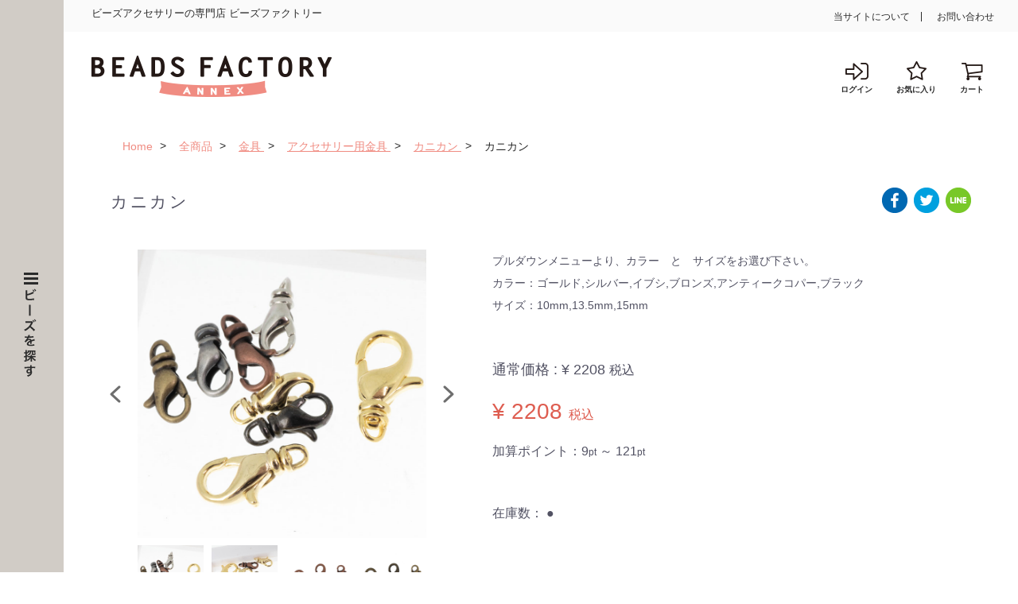

--- FILE ---
content_type: text/html; charset=UTF-8
request_url: https://annex.beadsfactory.co.jp/products/detail/36172?c1=4428&c2=5305
body_size: 26160
content:
<!DOCTYPE html>
<html lang="ja">
<head prefix="og: http://ogp.me/ns# fb: http://ogp.me/ns/fb# article: http://ogp.me/ns/article#">
<meta charset="utf-8">
<meta http-equiv="X-UA-Compatible" content="IE=edge">
<meta property="og:site_name" content="BEADS FACTORY ANNEX" /><meta property="og:type" content="article" /><meta property="og:url" content="https://annex.beadsfactory.co.jp/products/detail/36172?c1=4428&c2=5305" /><meta property="og:title" content="カニカン|ECK4907〜K4909|10mm 〜15mm |アンティークコパー,ブロンズ,ブラック,ゴールド,イブシ,シルバー|ビーズファクトリー" /><meta property="og:description" content="プルダウンメニューより、カラー　と　サイズをお選び下さい。カラー：ゴールド,シルバー,イブシ,ブロンズ,アンティークコパー,ブラックサイズ：10mm,13.5mm,15mm" /><meta property="og:image" content="https://annex.beadsfactory.co.jp/html/upload/save_image/K4907.jpg" /><meta name="viewport" content="width=device-width, initial-scale=1, shrink-to-fit=no">
<link rel="icon" href="/html/template/default/img/common/favicon.ico">
<link rel="stylesheet" type="text/css" href="/html/template/default/libs/csspin/csspin.css">
<link rel="stylesheet" type="text/css" href="/html/template/default/libs/slick-carousel/slick/slick.css">
<link rel="stylesheet" type="text/css" href="/html/template/default/libs/slick-carousel/slick/slick-theme.css">
<link rel="stylesheet" type="text/css" href="/html/template/default/css/default-style.css">
<link rel="stylesheet" type="text/css" href="/html/template/default/css/main.css">
<link rel="stylesheet" type="text/css" href="/html/template/default/css/main_hamburger.css">
<link rel="stylesheet" type="text/css" href="/html/template/default/css/content-style.css">
<!-- for original theme CSS --><link rel="stylesheet" href="https://cdnjs.cloudflare.com/ajax/libs/izimodal/1.5.1/css/iziModal.min.css">
<link rel="stylesheet" href="/html/plugin/apg_ajax_in_cart/css/icomoon/style.css">
<style>
    .izi_modal .modal_body {
        padding: 20px;
    }
</style>
<link rel="stylesheet" type="text/css" href="/html/template/default/css/default-style.css">
<!-- Google Tag Manager --><script>(function(w,d,s,l,i){w[l]=w[l]||[];w[l].push({'gtm.start':
            new Date().getTime(),event:'gtm.js'});var f=d.getElementsByTagName(s)[0],
        j=d.createElement(s),dl=l!='dataLayer'?'&l='+l:'';j.async=true;j.src=
        'https://www.googletagmanager.com/gtm.js?id='+i+dl;f.parentNode.insertBefore(j,f);
    })(window,document,'script','dataLayer','GTM-N2QGLP9');</script><!-- End Google Tag Manager --><script src="/html/template/default/libs/jquery/dist/jquery.min.js" type="text/javascript"></script><script src="https://code.jquery.com/jquery-migrate-1.4.1.min.js"></script><script src="/html/template/default/js/japanese-holidays.min.js" type="text/javascript"></script><!-- Google Tag Manager by GtmGaEEc plugin --><script type="application/ld+json">
{
    "@context": "http://schema.org",
    "@type": "Product",
    "description": "プルダウンメニューより、カラー　と　サイズをお選び下さい。<br>カラー：ゴールド,シルバー,イブシ,ブロンズ,アンティークコパー,ブラック<br>サイズ：10mm,13.5mm,15mm<br>",
    "name": "カニカン",
    "image": "https://annex.beadsfactory.co.jp/html/upload/save_image/K4907.jpg",
    "offers": {
      "@type": "AggregateOffer","highPrice": "2662","lowPrice": "202",
      "priceCurrency": "JPY"
    }
}
</script><title>カニカン|ECK4907〜K4909|10mm 〜15mm |アンティークコパー,ブロンズ,ブラック,ゴールド,イブシ,シルバー|ビーズファクトリー</title>
<meta name="description" content="カニカン | プルダウンメニューより、カラー と サイズをお選びください。カラー：ゴールド,シルバー,イブシ,ブロンズ,アンティークコパー,ブラックサイズ：10mm,13.5mm,15mm ｜1ケ入り,25ケ入り,15ケ入りがございます。">
<meta name="keywords" content="カニカン,K4907,K4908,K4909,ECK4907,ECK4908,ECK4909,アンティークコパー,ブロンズ,ブラック,ゴールド,イブシ,シルバー,10mm,13.5mm,15mm,ハンドメイド,ビーズアクセサリー,手作り,ビーズファクトリー,beadsfactory">
</head>
<body class="product_page">
<script>
  var dataLayer = window.dataLayer || [];
  var gaeecData = window.gaeecData || {};

  
  
      var ecommerce = window.ecommerce || {};

                  ecommerce['impressions'] = window.ecommerce['impressions'] || [];
        ecommerce['impressions'].push({
          'id': '36172',
          'name': 'カニカン',
          'list': 'Item Detail',
                    'price': '2662',
          'position': 1
        });
          
          
                              ecommerce['detail'] = window.ecommerce['detail'] || {};
            ecommerce['detail']['products'] = window.ecommerce['detail']['products'] || [];

                        ecommerce['detail']['products'].push({
              'id': '36172',
              'name': 'カニカン',
                            'price': '2662',
                            'position': 1
            });
                  
      
                              ecommerce['click'] = window.ecommerce['click'] || {};
            ecommerce['click']['products'] = window.ecommerce['click']['products'] || [];

                        ecommerce['click']['actionField'] = { 'list': "Direct Access" };
                        ecommerce['click']['products'].push({
              'id': '36172',
              'name': 'カニカン',
                            'price': '2662',
                            'position': 1
            });
                  
          
    
    if (Object.keys(ecommerce).length) {
      gaeecData['ecommerce'] = ecommerce;
    }

        if (window.performance) {
      gaeecData['gaeec_user_timings'] = Math.round(performance.now());
    }
  gaeecData['event'] = 'gtmgaeec';
  gaeecData['adwdr_google_tag_params'] = undefined
  dataLayer.push(gaeecData);
</script><script>
  var dataLayer = window.dataLayer || [];
  dataLayer.push({'event': 'product_detail'});
</script><!-- Google Tag Manager (noscript) --><noscript><iframe src="https://www.googletagmanager.com/ns.html?id=GTM-N2QGLP9" height="0" width="0" style="display:none;visibility:hidden"></iframe></noscript>
<!-- End Google Tag Manager (noscript) -->
<!-- End Google Tag Manager (noscript) -->
<div id="fb-root"></div>
                         <script>(function(d, s, id) {
                           var js, fjs = d.getElementsByTagName(s)[0];
                           if (d.getElementById(id)) return;
                           js = d.createElement(s); js.id = id;
                           js.src = "//connect.facebook.net/ja_JP/sdk.js#xfbml=1&version=v2.8&appId=1799770243578568";
                           fjs.parentNode.insertBefore(js, fjs);
                        }(document, "script", "facebook-jssdk"));</script><script>!function(d,s,id){var js,fjs=d.getElementsByTagName(s)[0],p=/^http:/.test(d.location)?'http':'https';if(!d.getElementById(id)){js=d.createElement(s);js.id=id;js.src=p+'://platform.twitter.com/widgets.js';fjs.parentNode.insertBefore(js,fjs);}}(document, 'script', 'twitter-wjs');</script><script>
                        var url = encodeURIComponent("https://annex.beadsfactory.co.jp/products/detail/36172?c1=4428&c2=5305");
                        var title = encodeURIComponent("カニカン|ECK4907〜K4909|10mm 〜15mm |アンティークコパー,ブロンズ,ブラック,ゴールド,イブシ,シルバー|ビーズファクトリー");
                        function share_fb() {
                            var href = "https://www.facebook.com/sharer.php?u=" + url + "&t=" + title;
                            window.open(href, "FBwindow", "width=600, height=450, menubar=no, toolbar=no, scrollbars=yes");
                        }
                        function share_tw() {
                            var href = "https://twitter.com/intent/tweet?original_referer=" + url + "&ref_src=twsrc%5Etfw&text=" + title + "&tw_p=tweetbutton&url=" + url;
                            window.open(href, "TWwindow", "width=600, height=450, menubar=no, toolbar=no, scrollbars=yes");
                        }
                        function share_l() {
                            location.href = "http://line.me/R/msg/text/?" + title + url;
                        }
                        function share_g() {
                            var href = "https://plus.google.com/share?url=" + url;
                            window.open(href, "Gwindow", "width=650, height=450, menubar=no, toolbar=no, scrollbars=yes");
                        }
                        </script><div id="site-wrapper">
                            <!-- ▼ANNEX layout header -->
                        <header id="header" class="site-header"><div class="inner-header">
        <div class="top-header only-pc">
            <span class="sologan">ビーズアクセサリーの専門店 ビーズファクトリー</span>
            <ul class="contact">
<li>
                    <a href="https://annex.beadsfactory.co.jp/help/about">当サイトについて</a>
                </li>
                <li>
                    <a href="https://annex.beadsfactory.co.jp/contact">お問い合わせ</a>
                </li>
            </ul>
</div>
        <!-- top-header -->
        <div class="bottom-header only-pc">
            <h1 id="logo">
                <a href="https://annex.beadsfactory.co.jp/">
                    <img src="/html/template/default/images/logo.png" alt="logo"></a>
            </h1>
            <div class="action">
                <ul>
<li class="login">
                            <a href="https://annex.beadsfactory.co.jp/mypage/login">
                                <img src="/html/template/default/images/icon/icon-login.png" alt="login"><span>ログイン</span>
                            </a>
                        </li>
                        <li class="favorite">
                            <a href="https://annex.beadsfactory.co.jp/mypage/favorite">
                                <img src="/html/template/default/images/icon/icon-favorite.png" alt="favorite"><span>お気に入り</span>
                            </a>
                        </li>
                                        <li class="cart">
                        <a href="#" id="badgeCartPc">
                            <img src="/html/template/default/images/icon/icon-cart-normal.png" alt="cart"><span>カート</span>
                        </a>
                    </li>
                </ul>
<div id="cart_area" class="box-cart">
    <p class="total-money">合計金額: <span>¥ 0</span> 円</p>
    <input type="hidden" value="0" id="valueQuantity"><a href="https://annex.beadsfactory.co.jp/cart" class="view-cart">カートをみる</a>
</div>
                <!-- box-cart -->
            </div>
        </div>
        <div class="header-sp only-sp">
            <div class="menu-header-sp">
                <button id="toggle-menu-sp" class="btn-menu btn-menu-sp">
                    <span class="icon-menu"><span></span></span>
                    <span class="menu-title">MENU</span>
                </button>
            </div>
            <div class="logo-sp">
                <h1>
                    <a href="https://annex.beadsfactory.co.jp/"><img src="/html/template/default/images/logo-sp.png" alt="logo sp"></a>
                </h1>
            </div>
            <div class="menu-user">
                <ul>
<li class="login-sp">
                            <a href="https://annex.beadsfactory.co.jp/mypage/login">
                                <span>ログイン</span>
                            </a>
                        </li>
                        <li class="favorite-sp">
                            <a href="https://annex.beadsfactory.co.jp/mypage/favorite"><span>お気に入り</span></a>
                        </li>
                                        <li class="cart-sp">
                        <a href="https://annex.beadsfactory.co.jp/cart" id="badgeCart"><span>カート</span></a>
                    </li>
                </ul>
<a href="https://annex.beadsfactory.co.jp/cart" class="menu-search-sp btn-menu-sp"><i class="icon-search-sp"></i></a>
            </div>
        </div>
        <!-- bottom-header -->
        <nav id="menu-pc" class="only-pc"><div class="menu-container" id="left-menu">
                <div class="menu-header">
                    <div class="menu-header-inner">
                        <button id="toggle-menu" class="btn-menu">
                            <span class="icon-menu"><span></span></span>
                        </button>
                        <span class="menu-title"><img src="/html/template/default/images/menu-title.png" alt="ビーズを探す"></span>
                    </div>
                </div>
                <div class="menu-content">
                    <div class="menu-content-inner">
                        <div class="menu-first">
                            <a href="#">ビーズを探す</a>
                        </div>
                        <button id="close-menu" class="btn-menu">
                            <span class="icon-menu"></span>
                        </button>
                        <ul id="main-menu-1" class="menu">
<li class="first-menu parent-menu">
                                <a href="javascript:void(0)">パーツカテゴリーから探す</a>
                                <div class="sub-menu">
                                    <ul>
<li class="second-menu">
                                            <a href="javascript:void(0)">MIYUKIシードビーズ</a>
                                            <ul class="sub-menu-child">
<li>
                                                    <a href="https://annex.beadsfactory.co.jp/products/list?category_id=29">MIYUKIシードビーズ（全て）</a>
                                                </li>
                                                <li>
                                                    <a href="https://annex.beadsfactory.co.jp/products/list?category_id=26">デリカビーズ(DB)</a>
                                                </li>
                                                <li>
                                                    <a href="https://annex.beadsfactory.co.jp/products/list?category_id=6">丸ビーズ(RR)</a>
                                                </li>
                                                <li>
                                                    <a href="https://annex.beadsfactory.co.jp/products/list?category_id=32">ティラビーズ(TL)</a>
                                                </li>
                                                <li>
                                                    <a href="https://annex.beadsfactory.co.jp/products/list?category_id=30">竹ビーズ</a>
                                                </li>
                                                <li>
                                                    <a href="https://annex.beadsfactory.co.jp/products/list?category_id=31">ツイストビーズ(TW)</a>
                                                </li>
                                                <li>
                                                    <a href="https://annex.beadsfactory.co.jp/products/list?category_id=34">トライアングルビーズ(TR)</a>
                                                </li>
                                                <li>
                                                    <a href="https://annex.beadsfactory.co.jp/products/list?category_id=35">シャープトライアングルビーズ(STR)</a>
                                                </li>
                                                <li>
                                                    <a href="https://annex.beadsfactory.co.jp/products/list?category_id=38">ベリービーズ(BB)</a>
                                                </li>
                                                <li>
                                                    <a href="https://annex.beadsfactory.co.jp/products/list?category_id=36">ドロップビーズ(DP)</a>
                                                </li>
                                                <li>
                                                    <a href="https://annex.beadsfactory.co.jp/products/list?category_id=37">ロングドロップビーズ(LDP)</a>
                                                </li>
                                                <li>
                                                    <a href="https://annex.beadsfactory.co.jp/products/list?category_id=39">マガ玉ビーズ(MA)</a>
                                                </li>
                                                <li>
                                                    <a href="https://annex.beadsfactory.co.jp/products/list?category_id=40">ロングマガ玉ビーズ(LMA)</a>
                                                </li>
                                                <li>
                                                    <a href="https://annex.beadsfactory.co.jp/products/list?category_id=28">スクエアビーズ(SB)</a>
                                                </li>
                                                <li>
                                                    <a href="https://annex.beadsfactory.co.jp/products/list?category_id=27">３カットビーズ</a>
                                                </li>
                                                <li>
                                                    <a href="https://annex.beadsfactory.co.jp/products/list?category_id=909">スペーサービーズ(SPR)</a>
                                                </li>
                                                <li>
                                                    <a href="https://annex.beadsfactory.co.jp/products/list?category_id=42">六角ビーズ</a>
                                                </li>
                                                <li>
                                                    <a href="https://annex.beadsfactory.co.jp/products/list?category_id=46">ピカソコーティングビーズ</a>
                                                </li>
                                                <li>
                                                    <a href="https://annex.beadsfactory.co.jp/products/list?category_id=50">デュラコートビーズ</a>
                                                </li>
                                                <li>
                                                    <a href="https://annex.beadsfactory.co.jp/products/list?category_id=45">スペシャルコーティングビーズ</a>
                                                </li>
                                                <li>
                                                    <a href="https://annex.beadsfactory.co.jp/products/list?category_id=44">プレシャスビーズ</a>
                                                </li>
                                                <li>
                                                    <a href="https://annex.beadsfactory.co.jp/products/list?category_id=51">バロックコーティングビーズ</a>
                                                </li>
                                                <li>
                                                    <a href="https://annex.beadsfactory.co.jp/products/list?category_id=47">ツートンビーズ(TB)</a>
                                                </li>
                                                <li>
                                                    <a href="https://annex.beadsfactory.co.jp/products/list?category_id=48">マジックカラービーズ</a>
                                                </li>
                                                <li>
                                                    <a href="https://annex.beadsfactory.co.jp/products/list?category_id=49">ロココビーズ</a>
                                                </li>
                                                <li>
                                                    <a href="https://annex.beadsfactory.co.jp/products/list?category_id=41">無穴ビーズ</a>
                                                </li>
                                                <li>
                                                    <a href="https://annex.beadsfactory.co.jp/products/list?category_id=941">ナザールボンジュウ(ミユキシードビーズタイプ)</a>
                                                </li>
                                                <li>
                                                    <a href="https://annex.beadsfactory.co.jp/products/list?category_id=925">ミックスビーズ</a>
                                                </li>
                                            </ul>
</li>
                                        <li class="second-menu">
                                            <a href="javascript:void(0)">その他シードビーズ</a>
                                            <ul class="sub-menu-child">
<li>
                                                    <a href="https://annex.beadsfactory.co.jp/products/list?category_id=71">その他シードビーズ（全て）</a>
                                                </li>
                                                <li>
                                                    <a href="https://annex.beadsfactory.co.jp/products/list?category_id=890">ストライプビーズ</a>
                                                </li>
                                                <li>
                                                    <a href="https://annex.beadsfactory.co.jp/products/list?category_id=392">チェコツイストビーズ</a>
                                                </li>
                                                <li>
                                                    <a href="https://annex.beadsfactory.co.jp/products/list?category_id=393">フレンチシードビーズ</a>
                                                </li>
                                            </ul>
</li>
                                        <li class="second-menu">
                                            <a href="javascript:void(0)">樹脂パーツ・ビーズ</a>
                                            <ul class="sub-menu-child">
<li>
                                                    <a href="https://annex.beadsfactory.co.jp/products/list?category_id=76">樹脂パーツ・ビーズ（全て）</a>
                                                </li>
                                                <li>
                                                    <a href="https://annex.beadsfactory.co.jp/products/list?category_id=619">MICRO社製アクリルパーツ</a>
                                                </li>
                                                <li>
                                                    <a href="https://annex.beadsfactory.co.jp/products/list?category_id=146">ラウンド・玉</a>
                                                </li>
                                                <li>
                                                    <a href="https://annex.beadsfactory.co.jp/products/list?category_id=147">ラウンドファセット</a>
                                                </li>
                                                <li>
                                                    <a href="https://annex.beadsfactory.co.jp/products/list?category_id=1036">チューブ</a>
                                                </li>
                                                <li>
                                                    <a href="https://annex.beadsfactory.co.jp/products/list?category_id=149">タンブル</a>
                                                </li>
                                                <li>
                                                    <a href="https://annex.beadsfactory.co.jp/products/list?category_id=148">丸・ドーナツ</a>
                                                </li>
                                                <li>
                                                    <a href="https://annex.beadsfactory.co.jp/products/list?category_id=150">ナツメ・オーバル</a>
                                                </li>
                                                <li>
                                                    <a href="https://annex.beadsfactory.co.jp/products/list?category_id=1053">ドラム</a>
                                                </li>
                                                <li>
                                                    <a href="https://annex.beadsfactory.co.jp/products/list?category_id=1071">ラフシェイプ</a>
                                                </li>
                                                <li>
                                                    <a href="https://annex.beadsfactory.co.jp/products/list?category_id=1078">ドロップ</a>
                                                </li>
                                                <li>
                                                    <a href="https://annex.beadsfactory.co.jp/products/list?category_id=1060">コイン・ディスク</a>
                                                </li>
                                                <li>
                                                    <a href="https://annex.beadsfactory.co.jp/products/list?category_id=1061">フープ・リング</a>
                                                </li>
                                                <li>
                                                    <a href="https://annex.beadsfactory.co.jp/products/list?category_id=152">ソロバン</a>
                                                </li>
                                                <li>
                                                    <a href="https://annex.beadsfactory.co.jp/products/list?category_id=151">スクエア・レクタングル</a>
                                                </li>
                                                <li>
                                                    <a href="https://annex.beadsfactory.co.jp/products/list?category_id=154">ボタニカル</a>
                                                </li>
                                                <li>
                                                    <a href="https://annex.beadsfactory.co.jp/products/list?category_id=155">モチーフ(星・ハート・リボン・鳥など）</a>
                                                </li>
                                                <li>
                                                    <a href="https://annex.beadsfactory.co.jp/products/list?category_id=156">ユニーク</a>
                                                </li>
                                                <li>
                                                    <a href="https://annex.beadsfactory.co.jp/products/list?category_id=158">キャップ・ジョイント</a>
                                                </li>
                                                <li>
                                                    <a href="https://annex.beadsfactory.co.jp/products/list?category_id=159">チャーム・ペンダント（上穴）</a>
                                                </li>
                                                <li>
                                                    <a href="https://annex.beadsfactory.co.jp/products/list?category_id=160">貼付け・縫付け</a>
                                                </li>
                                                <li>
                                                    <a href="https://annex.beadsfactory.co.jp/products/list?category_id=1073">メタリックフレーム</a>
                                                </li>
                                                <li>
                                                    <a href="https://annex.beadsfactory.co.jp/products/list?category_id=1059">メタリック</a>
                                                </li>
                                                <li>
                                                    <a href="https://annex.beadsfactory.co.jp/products/list?category_id=307">夜光(蓄光)ビーズ</a>
                                                </li>
                                            </ul>
</li>
                                        <li class="second-menu">
                                            <a href="javascript:void(0)">マルチホールビーズ</a>
                                            <ul class="sub-menu-child">
<li>
                                                    <a href="https://annex.beadsfactory.co.jp/products/list?category_id=75">マルチホールビーズ（全て）</a>
                                                </li>
                                                <li>
                                                    <a href="https://annex.beadsfactory.co.jp/products/list?category_id=138">スーパーデュオビーズ</a>
                                                </li>
                                                <li>
                                                    <a href="https://annex.beadsfactory.co.jp/products/list?category_id=140">ダイヤモンデュオビーズ</a>
                                                </li>
                                                <li>
                                                    <a href="https://annex.beadsfactory.co.jp/products/list?category_id=142">ティラビーズ</a>
                                                </li>
                                                <li>
                                                    <a href="https://annex.beadsfactory.co.jp/products/list?category_id=143">ハーフティラビーズ</a>
                                                </li>
                                                <li>
                                                    <a href="https://annex.beadsfactory.co.jp/products/list?category_id=423">クォーターティラビーズ</a>
                                                </li>
                                                <li>
                                                    <a href="https://annex.beadsfactory.co.jp/products/list?category_id=139">ゾリデュオビーズ</a>
                                                </li>
                                                <li>
                                                    <a href="https://annex.beadsfactory.co.jp/products/list?category_id=133">アヴァビーズ</a>
                                                </li>
                                                <li>
                                                    <a href="https://annex.beadsfactory.co.jp/products/list?category_id=134">カリビーズ</a>
                                                </li>
                                                <li>
                                                    <a href="https://annex.beadsfactory.co.jp/products/list?category_id=141">ツインビーズ</a>
                                                </li>
                                                <li>
                                                    <a href="https://annex.beadsfactory.co.jp/products/list?category_id=942">ドロップデュオビーズ</a>
                                                </li>
                                                <li>
                                                    <a href="https://annex.beadsfactory.co.jp/products/list?category_id=943">アイリスデュオビーズ</a>
                                                </li>
                                                <li>
                                                    <a href="https://annex.beadsfactory.co.jp/products/list?category_id=944">ストームデュオビーズ</a>
                                                </li>
                                                <li>
                                                    <a href="https://annex.beadsfactory.co.jp/products/list?category_id=945">ヴェクソロビーズ</a>
                                                </li>
                                                <li>
                                                    <a href="https://annex.beadsfactory.co.jp/products/list?category_id=946">シャークトゥースビーズ</a>
                                                </li>
                                                <li>
                                                    <a href="https://annex.beadsfactory.co.jp/products/list?category_id=137">コーラルビーズ</a>
                                                </li>
                                                <li>
                                                    <a href="https://annex.beadsfactory.co.jp/products/list?category_id=145">ブリックビーズ</a>
                                                </li>
                                                <li>
                                                    <a href="https://annex.beadsfactory.co.jp/products/list?category_id=136">ケホプスパープカビーズ</a>
                                                </li>
                                            </ul>
</li>
                                        <li class="second-menu">
                                            <a href="javascript:void(0)">スワロフスキークリスタル</a>
                                            <ul class="sub-menu-child">
<li>
                                                    <a href="https://annex.beadsfactory.co.jp/products/list?category_id=72">スワロフスキークリスタル（全て）</a>
                                                </li>
                                                <li>
                                                    <a href="https://annex.beadsfactory.co.jp/products/list?category_id=91">＃1000　ラウンドストーン</a>
                                                </li>
                                                <li>
                                                    <a href="https://annex.beadsfactory.co.jp/products/list?category_id=92">＃3000　縫付け</a>
                                                </li>
                                                <li>
                                                    <a href="https://annex.beadsfactory.co.jp/products/list?category_id=93">＃4000　ファンシーストーン</a>
                                                </li>
                                                <li>
                                                    <a href="https://annex.beadsfactory.co.jp/products/list?category_id=94">＃5000　ビーズ</a>
                                                </li>
                                                <li>
                                                    <a href="https://annex.beadsfactory.co.jp/products/list?category_id=95">＃6000　ペンダント</a>
                                                </li>
                                                <li>
                                                    <a href="https://annex.beadsfactory.co.jp/products/list?category_id=96">＃8000　シャンデリアパーツ</a>
                                                </li>
                                                <li>
                                                    <a href="https://annex.beadsfactory.co.jp/products/list?category_id=97">ラインストーン(石のみ</a>
                                                </li>
                                                <li>
                                                    <a href="https://annex.beadsfactory.co.jp/products/list?category_id=98">ラインストーン(縫付け用</a>
                                                </li>
                                                <li>
                                                    <a href="https://annex.beadsfactory.co.jp/products/list?category_id=100">チャトン(石のみ</a>
                                                </li>
                                                <li>
                                                    <a href="https://annex.beadsfactory.co.jp/products/list?category_id=101">チャトン(縫付け用</a>
                                                </li>
                                                <li>
                                                    <a href="https://annex.beadsfactory.co.jp/products/list?category_id=102">コンポーネント</a>
                                                </li>
                                                <li>
                                                    <a href="https://annex.beadsfactory.co.jp/products/list?category_id=103">貼付け</a>
                                                </li>
                                                <li>
                                                    <a href="https://annex.beadsfactory.co.jp/products/list?category_id=104">チェーンストーン</a>
                                                </li>
                                            </ul>
</li>
                                        <li class="second-menu">
                                            <a href="javascript:void(0)">ファイアポリッシュビーズ</a>
                                            <ul class="sub-menu-child">
<li>
                                                    <a href="https://annex.beadsfactory.co.jp/products/list?category_id=73">ファイアポリッシュビーズ（全て）</a>
                                                </li>
                                                <li>
                                                    <a href="https://annex.beadsfactory.co.jp/products/list?category_id=106">ラウンド・玉</a>
                                                </li>
                                                <li>
                                                    <a href="https://annex.beadsfactory.co.jp/products/list?category_id=107">ナツメ</a>
                                                </li>
                                                <li>
                                                    <a href="https://annex.beadsfactory.co.jp/products/list?category_id=109">ドロップ・しずく</a>
                                                </li>
                                                <li>
                                                    <a href="https://annex.beadsfactory.co.jp/products/list?category_id=108">ドーナツ・ロンデル</a>
                                                </li>
                                                <li>
                                                    <a href="https://annex.beadsfactory.co.jp/products/list?category_id=110">ピラミッド</a>
                                                </li>
                                                <li>
                                                    <a href="https://annex.beadsfactory.co.jp/products/list?category_id=111">ダブルフェイス</a>
                                                </li>
                                            </ul>
</li>
                                        <li class="second-menu">
                                            <a href="javascript:void(0)">パール</a>
                                            <ul class="sub-menu-child">
<li>
                                                    <a href="https://annex.beadsfactory.co.jp/products/list?category_id=77">パール（全て）</a>
                                                </li>
                                                <li>
                                                    <a href="https://annex.beadsfactory.co.jp/products/list?category_id=165">コットンパール</a>
                                                </li>
                                                <li>
                                                    <a href="https://annex.beadsfactory.co.jp/products/list?category_id=175">シュリンクパール</a>
                                                </li>
                                                <li>
                                                    <a href="https://annex.beadsfactory.co.jp/products/list?category_id=167">樹脂カラーパール</a>
                                                </li>
                                                <li>
                                                    <a href="https://annex.beadsfactory.co.jp/products/list?category_id=168">樹脂メタリックパール</a>
                                                </li>
                                                <li>
                                                    <a href="https://annex.beadsfactory.co.jp/products/list?category_id=163">3カットパール</a>
                                                </li>
                                                <li>
                                                    <a href="https://annex.beadsfactory.co.jp/products/list?category_id=1006">チェッカーパール</a>
                                                </li>
                                                <li>
                                                    <a href="https://annex.beadsfactory.co.jp/products/list?category_id=1007">ルシエルパール</a>
                                                </li>
                                                <li>
                                                    <a href="https://annex.beadsfactory.co.jp/products/list?category_id=164">グラスパール</a>
                                                </li>
                                                <li>
                                                    <a href="https://annex.beadsfactory.co.jp/products/list?category_id=166">ジュエリーパール(貝)</a>
                                                </li>
                                                <li>
                                                    <a href="https://annex.beadsfactory.co.jp/products/list?category_id=171">淡水パール</a>
                                                </li>
                                                <li>
                                                    <a href="https://annex.beadsfactory.co.jp/products/list?category_id=170">スワロフスキークリスタルパール</a>
                                                </li>
                                                <li>
                                                    <a href="https://annex.beadsfactory.co.jp/products/list?category_id=176">ファイアポリッシュパール</a>
                                                </li>
                                                <li>
                                                    <a href="https://annex.beadsfactory.co.jp/products/list?category_id=169">スムースホールパール</a>
                                                </li>
                                                <li>
                                                    <a href="https://annex.beadsfactory.co.jp/products/list?category_id=174">バロックパール</a>
                                                </li>
                                                <li>
                                                    <a href="https://annex.beadsfactory.co.jp/products/list?category_id=173">ドロップパール</a>
                                                </li>
                                                <li>
                                                    <a href="https://annex.beadsfactory.co.jp/products/list?category_id=172">ツヤ消しパール</a>
                                                </li>
                                                <li>
                                                    <a href="https://annex.beadsfactory.co.jp/products/list?category_id=178">ユニークパール</a>
                                                </li>
                                                <li>
                                                    <a href="https://annex.beadsfactory.co.jp/products/list?category_id=177">太穴パール</a>
                                                </li>
                                                <li>
                                                    <a href="https://annex.beadsfactory.co.jp/products/list?category_id=180">片穴パール</a>
                                                </li>
                                                <li>
                                                    <a href="https://annex.beadsfactory.co.jp/products/list?category_id=181">半丸パール(貼り付け用)</a>
                                                </li>
                                            </ul>
</li>
                                        <li class="second-menu">
                                            <a href="javascript:void(0)">天然石</a>
                                            <ul class="sub-menu-child">
<li>
                                                    <a href="https://annex.beadsfactory.co.jp/products/list?category_id=79">天然石（全て）</a>
                                                </li>
                                                <li>
                                                    <a href="https://annex.beadsfactory.co.jp/products/list?category_id=200">ラウンド・玉</a>
                                                </li>
                                                <li>
                                                    <a href="https://annex.beadsfactory.co.jp/products/list?category_id=202">ナツメ</a>
                                                </li>
                                                <li>
                                                    <a href="https://annex.beadsfactory.co.jp/products/list?category_id=201">オーバル</a>
                                                </li>
                                                <li>
                                                    <a href="https://annex.beadsfactory.co.jp/products/list?category_id=199">丸・ドーナツ</a>
                                                </li>
                                                <li>
                                                    <a href="https://annex.beadsfactory.co.jp/products/list?category_id=203">チューブ・ドラム</a>
                                                </li>
                                                <li>
                                                    <a href="https://annex.beadsfactory.co.jp/products/list?category_id=204">トライアングル</a>
                                                </li>
                                                <li>
                                                    <a href="https://annex.beadsfactory.co.jp/products/list?category_id=205">スクエア</a>
                                                </li>
                                                <li>
                                                    <a href="https://annex.beadsfactory.co.jp/products/list?category_id=197">サザレ</a>
                                                </li>
                                                <li>
                                                    <a href="https://annex.beadsfactory.co.jp/products/list?category_id=198">縦穴/横穴</a>
                                                </li>
                                                <li>
                                                    <a href="https://annex.beadsfactory.co.jp/products/list?category_id=206">ハート</a>
                                                </li>
                                                <li>
                                                    <a href="https://annex.beadsfactory.co.jp/products/list?category_id=207">星</a>
                                                </li>
                                                <li>
                                                    <a href="https://annex.beadsfactory.co.jp/products/list?category_id=208">ユニーク</a>
                                                </li>
                                                <li>
                                                    <a href="https://annex.beadsfactory.co.jp/products/list?category_id=209">マガ玉</a>
                                                </li>
                                                <li>
                                                    <a href="https://annex.beadsfactory.co.jp/products/list?category_id=210">Tホール・ボサビーズ</a>
                                                </li>
                                                <li>
                                                    <a href="https://annex.beadsfactory.co.jp/products/list?category_id=211">タンブル（穴無し）</a>
                                                </li>
                                                <li>
                                                    <a href="https://annex.beadsfactory.co.jp/products/list?category_id=1038">カン・金具付き</a>
                                                </li>
                                            </ul>
</li>
                                        <li class="second-menu">
                                            <a href="javascript:void(0)">ガラスビーズ</a>
                                            <ul class="sub-menu-child">
<li>
                                                    <a href="https://annex.beadsfactory.co.jp/products/list?category_id=74">ガラスビーズ（全て）</a>
                                                </li>
                                                <li>
                                                    <a href="https://annex.beadsfactory.co.jp/products/list?category_id=112">丸・ドーナツ・ロンデル</a>
                                                </li>
                                                <li>
                                                    <a href="https://annex.beadsfactory.co.jp/products/list?category_id=114">オーバル</a>
                                                </li>
                                                <li>
                                                    <a href="https://annex.beadsfactory.co.jp/products/list?category_id=117">ドロップ・しずく</a>
                                                </li>
                                                <li>
                                                    <a href="https://annex.beadsfactory.co.jp/products/list?category_id=115">ナツメ</a>
                                                </li>
                                                <li>
                                                    <a href="https://annex.beadsfactory.co.jp/products/list?category_id=120">円錐・角錐</a>
                                                </li>
                                                <li>
                                                    <a href="https://annex.beadsfactory.co.jp/products/list?category_id=116">コイン</a>
                                                </li>
                                                <li>
                                                    <a href="https://annex.beadsfactory.co.jp/products/list?category_id=118">チューブ・ドラム</a>
                                                </li>
                                                <li>
                                                    <a href="https://annex.beadsfactory.co.jp/products/list?category_id=119">トライアングル</a>
                                                </li>
                                                <li>
                                                    <a href="https://annex.beadsfactory.co.jp/products/list?category_id=122">キューブ・スクエア</a>
                                                </li>
                                                <li>
                                                    <a href="https://annex.beadsfactory.co.jp/products/list?category_id=287">ピンチビーズ</a>
                                                </li>
                                                <li>
                                                    <a href="https://annex.beadsfactory.co.jp/products/list?category_id=123">ダガー</a>
                                                </li>
                                                <li>
                                                    <a href="https://annex.beadsfactory.co.jp/products/list?category_id=124">ナゲット</a>
                                                </li>
                                                <li>
                                                    <a href="https://annex.beadsfactory.co.jp/products/list?category_id=125">ハート</a>
                                                </li>
                                                <li>
                                                    <a href="https://annex.beadsfactory.co.jp/products/list?category_id=126">リーフ</a>
                                                </li>
                                                <li>
                                                    <a href="https://annex.beadsfactory.co.jp/products/list?category_id=127">フラワー</a>
                                                </li>
                                                <li>
                                                    <a href="https://annex.beadsfactory.co.jp/products/list?category_id=128">星</a>
                                                </li>
                                                <li>
                                                    <a href="https://annex.beadsfactory.co.jp/products/list?category_id=129">ユニーク</a>
                                                </li>
                                                <li>
                                                    <a href="https://annex.beadsfactory.co.jp/products/list?category_id=949">ライスパール</a>
                                                </li>
                                                <li>
                                                    <a href="https://annex.beadsfactory.co.jp/products/list?category_id=933">マーブルビーズ</a>
                                                </li>
                                                <li>
                                                    <a href="https://annex.beadsfactory.co.jp/products/list?category_id=397">ベネチアングラスビーズ</a>
                                                </li>
                                                <li>
                                                    <a href="https://annex.beadsfactory.co.jp/products/list?category_id=1021">手巻きビーズ</a>
                                                </li>
                                                <li>
                                                    <a href="https://annex.beadsfactory.co.jp/products/list?category_id=1046">蓄光</a>
                                                </li>
                                            </ul>
</li>
                                        <li class="second-menu">
                                            <a href="javascript:void(0)">スパンコール</a>
                                            <ul class="sub-menu-child">
<li>
                                                    <a href="https://annex.beadsfactory.co.jp/products/list?category_id=78">スパンコール（全て）</a>
                                                </li>
                                                <li>
                                                    <a href="https://annex.beadsfactory.co.jp/products/list?category_id=182">亀甲</a>
                                                </li>
                                                <li>
                                                    <a href="https://annex.beadsfactory.co.jp/products/list?category_id=183">平丸</a>
                                                </li>
                                                <li>
                                                    <a href="https://annex.beadsfactory.co.jp/products/list?category_id=186">トップホール</a>
                                                </li>
                                                <li>
                                                    <a href="https://annex.beadsfactory.co.jp/products/list?category_id=185">ソレイユ</a>
                                                </li>
                                                <li>
                                                    <a href="https://annex.beadsfactory.co.jp/products/list?category_id=191">モチーフ（ツリー・鳥・雪の結晶など）</a>
                                                </li>
                                                <li>
                                                    <a href="https://annex.beadsfactory.co.jp/products/list?category_id=193">星</a>
                                                </li>
                                                <li>
                                                    <a href="https://annex.beadsfactory.co.jp/products/list?category_id=195">穴無</a>
                                                </li>
                                                <li>
                                                    <a href="https://annex.beadsfactory.co.jp/products/list?category_id=184">糸通しスパンコール</a>
                                                </li>
                                            </ul>
</li>
                                        <li class="second-menu">
                                            <a href="javascript:void(0)">ツメ付きパーツ・ビジューパーツ</a>
                                            <ul class="sub-menu-child">
<li>
                                                    <a href="https://annex.beadsfactory.co.jp/products/list?category_id=80">ツメ付きパーツ・ビジューパーツ（全て）</a>
                                                </li>
                                                <li>
                                                    <a href="https://annex.beadsfactory.co.jp/products/list?category_id=219">プレクシストーン</a>
                                                </li>
                                                <li>
                                                    <a href="https://annex.beadsfactory.co.jp/products/list?category_id=218">アクリルストーン</a>
                                                </li>
                                                <li>
                                                    <a href="https://annex.beadsfactory.co.jp/products/list?category_id=215">キュービックジルコニア</a>
                                                </li>

                                                <li>
                                                    <a href="https://annex.beadsfactory.co.jp/products/list?category_id=216">MCチャトン</a>
                                                </li>
                                                <li>
                                                    <a href="https://annex.beadsfactory.co.jp/products/list?category_id=217">チェーンストーン</a>
                                                </li>
                                                <li>
                                                    <a href="https://annex.beadsfactory.co.jp/products/list?category_id=1098">ロンデル</a>
                                                </li>
                                            </ul>
</li>
                                        <li class="second-menu">
                                            <a href="javascript:void(0)">メタルパーツ</a>
                                            <ul class="sub-menu-child">
<li>
                                                    <a href="https://annex.beadsfactory.co.jp/products/list?category_id=82">メタルパーツ（全て）</a>
                                                </li>
                                                <li>
                                                    <a href="https://annex.beadsfactory.co.jp/products/list?category_id=227">ビーズ</a>
                                                </li>
                                                <li>
                                                    <a href="https://annex.beadsfactory.co.jp/products/list?category_id=229">ジョイント・ステーションパーツ</a>
                                                </li>
                                                <li>
                                                    <a href="https://annex.beadsfactory.co.jp/products/list?category_id=924">チューブ</a>
                                                </li>
                                                <li>
                                                    <a href="https://annex.beadsfactory.co.jp/products/list?category_id=927">キャップ</a>
                                                </li>
                                                <li>
                                                    <a href="https://annex.beadsfactory.co.jp/products/list?category_id=928">マンテル</a>
                                                </li>
                                                <li>
                                                    <a href="https://annex.beadsfactory.co.jp/products/list?category_id=993">シンバル</a>
                                                </li>
                                                <li>
                                                    <a href="https://annex.beadsfactory.co.jp/products/list?category_id=930">ボタン</a>
                                                </li>
                                                <li>
                                                    <a href="https://annex.beadsfactory.co.jp/products/list?category_id=230">透かしパーツ</a>
                                                </li>
                                                <li>
                                                    <a href="https://annex.beadsfactory.co.jp/products/list?category_id=234">ロンデル</a>
                                                </li>
                                                <li>
                                                    <a href="https://annex.beadsfactory.co.jp/products/list?category_id=235">チャーム</a>
                                                </li>
                                                <li>
                                                    <a href="https://annex.beadsfactory.co.jp/products/list?category_id=985">ピアス金具・リング金具</a>
                                                </li>
                                                <li>
                                                    <a href="https://annex.beadsfactory.co.jp/products/list?category_id=984">リボン止め</a>
                                                </li>
                                                <li>
                                                    <a href="https://annex.beadsfactory.co.jp/products/list?category_id=232">本金DRメッキ</a>
                                                </li>
                                                <li>
                                                    <a href="https://annex.beadsfactory.co.jp/products/list?category_id=233">ミラージュビーズ</a>
                                                </li>
                                            </ul>
</li>
                                        <li class="second-menu">
                                            <a href="javascript:void(0)">ナチュラル系パーツ</a>
                                            <ul class="sub-menu-child">
<li>
                                                    <a href="https://annex.beadsfactory.co.jp/products/list?category_id=84">ナチュラル系パーツ（全て）</a> 
                                                </li>
                                                <li>
                                                    <a href="https://annex.beadsfactory.co.jp/products/list?category_id=254">シェル</a>
                                                </li>
                                                <li>
                                                    <a href="https://annex.beadsfactory.co.jp/products/list?category_id=253">ウッド</a>
                                                </li>
                                                <li>
                                                    <a href="https://annex.beadsfactory.co.jp/products/list?category_id=257">ミンクボール</a>
                                                </li>
                                                <li>
                                                    <a href="https://annex.beadsfactory.co.jp/products/list?category_id=259">レザーパーツ</a>
                                                </li>
                                                <li>
                                                    <a href="https://annex.beadsfactory.co.jp/products/list?category_id=252">フェザー</a>
                                                </li>
                                                <li>
                                                    <a href="https://annex.beadsfactory.co.jp/products/list?category_id=255">ボーン</a>
                                                </li>
                                                <li>
                                                    <a href="https://annex.beadsfactory.co.jp/products/list?category_id=256">ホーン</a>
                                                </li>
                                                <li>
                                                    <a href="https://annex.beadsfactory.co.jp/products/list?category_id=258">木の実パーツ</a>
                                                </li>
                                            </ul>
</li>
                                        <li class="second-menu">
                                            <a href="javascript:void(0)">陶器系ビーズ</a>
                                            <ul class="sub-menu-child">
<li>
                                                    <a href="https://annex.beadsfactory.co.jp/products/list?category_id=86">陶器系ビーズ（全て）</a>
                                                </li>
                                                <li>
                                                    <a href="https://annex.beadsfactory.co.jp/products/list?category_id=262">七宝ビーズ</a>
                                                </li>
                                                <li>
                                                    <a href="https://annex.beadsfactory.co.jp/products/list?category_id=263">セラミックビーズ</a>
                                                </li>
                                                <li>
                                                    <a href="https://annex.beadsfactory.co.jp/products/list?category_id=264">ポーセレンビーズ</a>
                                                </li>
                                            </ul>
</li>
                                        <li class="second-menu">
                                            <a href="javascript:void(0)">服飾系パーツ</a>
                                            <ul class="sub-menu-child">
<li>
                                                    <a href="https://annex.beadsfactory.co.jp/products/list?category_id=85">服飾系パーツ（全て）</a>
                                                </li>
                                                <li>	
                                                    <a href="https://annex.beadsfactory.co.jp/products/list?category_id=1129">アクリルチェーン</a>
                                                </li>
                                                <li>
                                                    <a href="https://annex.beadsfactory.co.jp/products/list?category_id=260">タッセル</a>
                                                </li>
                                                <li>
                                                    <a href="https://annex.beadsfactory.co.jp/products/list?category_id=261">ポンポン</a>
                                                </li>
                                            </ul>
</li>
                                        <li class="second-menu">
                                            <a href="javascript:void(0)">貼付けパーツ</a>
                                            <ul class="sub-menu-child">
<li>
                                                    <a href="https://annex.beadsfactory.co.jp/products/list?category_id=88">貼付けパーツ（全て）</a>
                                                </li>
                                                <li>
                                                    <a href="https://annex.beadsfactory.co.jp/products/list?category_id=269">アクリルストーン</a>
                                                </li>
                                                <li>
                                                    <a href="https://annex.beadsfactory.co.jp/products/list?category_id=270">プラスチックストーン</a>
                                                </li>
                                                <li>
                                                    <a href="https://annex.beadsfactory.co.jp/products/list?category_id=1101">ラインストーン</a>
                                                </li>
                                                <li>
                                                    <a href="https://annex.beadsfactory.co.jp/products/list?category_id=272">半丸パール</a>
                                                </li>
                                                <li>
                                                    <a href="https://annex.beadsfactory.co.jp/products/list?category_id=273">パウア貝</a>
                                                </li>
                                                <li>
                                                    <a href="https://annex.beadsfactory.co.jp/products/list?category_id=271">動眼</a>
                                                </li>
                                            </ul>
</li>
                                        <li class="second-menu">
                                            <a href="javascript:void(0)">トイビーズ</a>
                                            <ul class="sub-menu-child">
<li>
                                                    <a href="https://annex.beadsfactory.co.jp/products/list?category_id=87">トイビーズ（全て）</a>
                                                </li>
                                                <li>
                                                    <a href="https://annex.beadsfactory.co.jp/products/list?category_id=266">ポニービーズ</a>
                                                </li>
                                                <li>
                                                    <a href="https://annex.beadsfactory.co.jp/products/list?category_id=1104">星・ハート・ドクロ</a>
                                                </li>
                                                <li>
                                                    <a href="https://annex.beadsfactory.co.jp/products/list?category_id=265">アニマルポニービーズ</a>
                                                </li>
                                                <li>
                                                    <a href="https://annex.beadsfactory.co.jp/products/list?category_id=268">ピクチャービーズ</a>
                                                </li>
                                            </ul>
</li>
                                        <li class="second-menu">
                                            <a href="javascript:void(0)">アルファベット</a>
                                            <ul class="sub-menu-child">
<li>
                                                    <a href="https://annex.beadsfactory.co.jp/products/list?category_id=89">アルファベット（全て）</a>
                                                </li>
                                                <li>
                                                    <a href="https://annex.beadsfactory.co.jp/products/list?category_id=275">ガラス</a>
                                                </li>
                                                <li>
                                                    <a href="https://annex.beadsfactory.co.jp/products/list?category_id=276">プラスチック</a>
                                                </li>
                                                <li>
                                                    <a href="https://annex.beadsfactory.co.jp/products/list?category_id=277">メタル</a>
                                                </li>
                                            </ul>
</li>
                                        <li class="second-menu">
                                            <a href="javascript:void(0)">ペンダントチャーム</a>
                                            <ul class="sub-menu-child">
<li>
                                                    <a href="https://annex.beadsfactory.co.jp/products/list?category_id=90">ペンダントチャーム（全て）</a>
                                                </li>
                                                <li>
                                                    <a href="https://annex.beadsfactory.co.jp/products/list?category_id=279">menoni社製メタルパーツ</a>
                                                </li>
                                                <li>
                                                    <a href="https://annex.beadsfactory.co.jp/products/list?category_id=281">ercole moretti社製ベネチアングラス</a>
                                                </li>
                                                <li>
                                                    <a href="https://annex.beadsfactory.co.jp/products/list?category_id=284">天然石</a>
                                                </li>
                                                <li>
                                                    <a href="https://annex.beadsfactory.co.jp/products/list?category_id=278">メタルチャーム</a>
                                                </li>
                                                <li>
                                                    <a href="https://annex.beadsfactory.co.jp/products/list?category_id=1052">アルファベット</a>
                                                </li>
                                                <li>
                                                    <a href="https://annex.beadsfactory.co.jp/products/list?category_id=282">ツメ付き・ラインストーン</a>
                                                </li>
                                                <li>
                                                    <a href="https://annex.beadsfactory.co.jp/products/list?category_id=286">ガラス</a>
                                                </li>
                                                <li>
                                                    <a href="https://annex.beadsfactory.co.jp/products/list?category_id=285">ボーン・ホーン</a>
                                                </li>
                                            </ul>
</li>
                                        <li class="second-menu">
                                            <a href="javascript:void(0)">ImpressArt</a>
                                            <ul class="sub-menu-child">
<li>
						 <a href="https://annex.beadsfactory.co.jp/products/list?category_id=1108">ImpressArt（全て）</a>
						</li>
						<li>
						 <a href="https://annex.beadsfactory.co.jp/products/list?category_id=1109">レタースタンプ</a>
						</li>
						<li>
						 <a href="https://annex.beadsfactory.co.jp/products/list?category_id=1110">デザインスタンプ</a>
						</li>
						<li>
						 <a href="https://annex.beadsfactory.co.jp/products/list?category_id=1111">キット</a>
						</li>
						<li>
						 <a href="https://annex.beadsfactory.co.jp/products/list?category_id=1112">スタンピングブランク</a>
						</li>
						<li>
						 <a href="https://annex.beadsfactory.co.jp/products/list?category_id=1113">工具・消耗品</a>
						</li>																							
                                            </ul>
</li>
                                        <li class="second-menu line-top">
                                            <a href="javascript:void(0)">アクセサリー用金具</a>
                                            <ul class="sub-menu-child">
<li>
                                                    <a href="https://annex.beadsfactory.co.jp/products/list?category_id=424">アクセサリー用金具（全て）</a>
                                                </li>
                                                <li>
                                                    <a href="https://annex.beadsfactory.co.jp/products/list?category_id=782">リング(丸カン)</a>
                                                </li>
                                                <li>
                                                    <a href="https://annex.beadsfactory.co.jp/products/list?category_id=789">アイピン・ティーピン</a>
                                                </li>
                                                <li>
                                                    <a href="https://annex.beadsfactory.co.jp/products/list?category_id=790">ボールチップ</a>
                                                </li>
                                                <li>
                                                    <a href="https://annex.beadsfactory.co.jp/products/list?category_id=791">つぶし玉・かしめ玉(メタルビーズ)</a>
                                                </li>
                                                <li>
                                                    <a href="https://annex.beadsfactory.co.jp/products/list?category_id=475">引輪</a>
                                                </li>
                                                <li>
                                                    <a href="https://annex.beadsfactory.co.jp/products/list?category_id=474">板カン</a>
                                                </li>
                                                <li>
                                                    <a href="https://annex.beadsfactory.co.jp/products/list?category_id=472">アジャスター・つゆ玉</a>
                                                </li>
                                                <li>
                                                    <a href="https://annex.beadsfactory.co.jp/products/list?category_id=477">カニカン</a>
                                                </li>
                                                <li>
                                                    <a href="https://annex.beadsfactory.co.jp/products/list?category_id=792">留め金具</a>
                                                </li>
                                                <li>
                                                    <a href="https://annex.beadsfactory.co.jp/products/list?category_id=471">金具パーツセット</a>
                                                </li>
                                                <li>
                                                    <a href="https://annex.beadsfactory.co.jp/products/list?category_id=797">キャップ</a>
                                                </li>
                                                <li>
                                                    <a href="https://annex.beadsfactory.co.jp/products/list?category_id=798">バチカン</a>
                                                </li>
                                                <li>
                                                    <a href="https://annex.beadsfactory.co.jp/products/list?category_id=799">ヒートン</a>
                                                </li>
                                                <li>
                                                    <a href="https://annex.beadsfactory.co.jp/products/list?category_id=1043">連バー</a>
                                                </li>
                                                <li>
                                                    <a href="https://annex.beadsfactory.co.jp/products/list?category_id=800">ひも止め・コードエンド</a>
                                                </li>
                                                <li>
                                                    <a href="https://annex.beadsfactory.co.jp/products/list?category_id=801">ワイヤープロテクター</a>
                                                </li>
                                                <li>
                                                    <a href="https://annex.beadsfactory.co.jp/products/list?category_id=802">チェーン</a>
                                                </li>
                                                <li>
                                                    <a href="https://annex.beadsfactory.co.jp/products/list?category_id=467">ピアス金具</a>
                                                </li>
                                                <li>
                                                    <a href="https://annex.beadsfactory.co.jp/products/list?category_id=468">イヤリング金具</a>
                                                </li>
                                                <li>
                                                    <a href="https://annex.beadsfactory.co.jp/products/list?category_id=1013">ネックレス・チョーカー金具</a>
                                                </li>
                                                <li>
                                                    <a href="https://annex.beadsfactory.co.jp/products/list?category_id=470">ブレスレット・バングル金具</a>
                                                </li>
                                                <li>
                                                    <a href="https://annex.beadsfactory.co.jp/products/list?category_id=481">ペンダント金具</a>
                                                </li>
                                                <li>
                                                    <a href="https://annex.beadsfactory.co.jp/products/list?category_id=480">ブローチ金具</a>
                                                </li>
                                                <li>
                                                    <a href="https://annex.beadsfactory.co.jp/products/list?category_id=479">リング金具</a>
                                                </li>
                                                <li>
                                                    <a href="https://annex.beadsfactory.co.jp/products/list?category_id=931">シャワー</a>
                                                </li>
                                                <li>
                                                    <a href="https://annex.beadsfactory.co.jp/products/list?category_id=478">ヘアアクセサリー</a>
                                                </li>
                                                <li>
                                                    <a href="https://annex.beadsfactory.co.jp/products/list?category_id=806">センターパーツ・ステーションパーツ</a>
                                                </li>
                                                <li>
                                                    <a href="https://annex.beadsfactory.co.jp/products/list?category_id=807">オーナメントリング</a>
                                                </li>
                                                <li>
                                                    <a href="https://annex.beadsfactory.co.jp/products/list?category_id=808">NEUMANN社製クラスプ＆コネクター</a>
                                                </li>
                                            </ul>
</li>
                                        <li class="second-menu">
                                            <a href="javascript:void(0)">ファッション用金具・雑貨</a>
                                            <ul class="sub-menu-child">
<li>
                                                    <a href="https://annex.beadsfactory.co.jp/products/list?category_id=425">ファッション用金具・雑貨（全て）</a>
                                                </li>
                                                <li>
                                                    <a href="https://annex.beadsfactory.co.jp/products/list?category_id=815">デリカビーズフレーム</a>
                                                </li>
                                                <li>
                                                    <a href="https://annex.beadsfactory.co.jp/products/list?category_id=490">帽子止めクリップ</a>
                                                </li>
                                                <li>
                                                    <a href="https://annex.beadsfactory.co.jp/products/list?category_id=489">シューズクリップ</a>
                                                </li>
                                                <li>
                                                    <a href="https://annex.beadsfactory.co.jp/products/list?category_id=488">めがねホルダー</a>
                                                </li>
                                                <li>
                                                    <a href="https://annex.beadsfactory.co.jp/products/list?category_id=486">和装用金具</a>
                                                </li>
                                                <li>
                                                    <a href="https://annex.beadsfactory.co.jp/products/list?category_id=484">ストラップ</a>
                                                </li>
                                                <li>
                                                    <a href="https://annex.beadsfactory.co.jp/products/list?category_id=483">キーホルダー</a>
                                                </li>
                                                <li>
                                                    <a href="https://annex.beadsfactory.co.jp/products/list?category_id=950">チェーンストーン</a>
                                                </li>
                                                <li>
                                                    <a href="https://annex.beadsfactory.co.jp/products/list?category_id=482">男性用小物</a>
                                                </li>
                                                <li>
                                                    <a href="https://annex.beadsfactory.co.jp/products/list?category_id=485">クラフトウォッチ</a>
                                                </li>
                                                <li>
                                                    <a href="https://annex.beadsfactory.co.jp/products/list?category_id=817">口金</a>
                                                </li>
                                            </ul>
</li>
                                        <li class="second-menu">
                                            <a href="javascript:void(0)">デリカビーズ織り＆ビーズステッチ用金具</a>
                                            <ul class="sub-menu-child">
<li>
                                                    <a href="https://annex.beadsfactory.co.jp/products/list?category_id=432">デリカビーズ織り＆ビーズステッチ用金具（全て）</a>
                                                </li>
                                                <li>
                                                    <a href="https://annex.beadsfactory.co.jp/products/list?category_id=547">デリカビーズ織り用口金</a>
                                                </li>
                                                <li>
                                                    <a href="https://annex.beadsfactory.co.jp/products/list?category_id=545">シート止め金具・シート止めクラスプ</a>
                                                </li>
                                                <li>
                                                    <a href="https://annex.beadsfactory.co.jp/products/list?category_id=544">タペストリー金具</a>
                                                </li>
                                                <li>
                                                    <a href="https://annex.beadsfactory.co.jp/products/list?category_id=538">ステッチ金具</a>
                                                </li>
                                                <li>
                                                    <a href="https://annex.beadsfactory.co.jp/products/list?category_id=546">ビーズアライナー</a>
                                                </li>
                                                <li>
                                                    <a href="https://annex.beadsfactory.co.jp/products/list?category_id=537">ビーズステッチ用ブレスレット金具</a>
                                                </li>
                                                <li>
                                                    <a href="https://annex.beadsfactory.co.jp/products/list?category_id=539">ビーズステッチ用ペン</a>
                                                </li>
                                                <li>
                                                    <a href="https://annex.beadsfactory.co.jp/products/list?category_id=885">ブローチ金具</a>
                                                </li>
                                                <li>
                                                    <a href="https://annex.beadsfactory.co.jp/products/list?category_id=543">ペンダント金具</a>
                                                </li>
                                                <li>
                                                    <a href="https://annex.beadsfactory.co.jp/products/list?category_id=542">イヤリング・ピアス</a>
                                                </li>
                                                <li>
                                                    <a href="https://annex.beadsfactory.co.jp/products/list?category_id=886">スカーフ止め・ヘア用金具</a>
                                                </li>
                                            </ul>
</li>
                                        <li class="second-menu line-bottom">
                                            <a href="javascript:void(0)">スワロフスキー用副資材</a>
                                            <ul class="sub-menu-child">
<li>
                                                    <a href="https://annex.beadsfactory.co.jp/products/list?category_id=435">スワロフスキー用副資材（全て）</a>
                                                </li>
                                                <li>
                                                    <a href="https://annex.beadsfactory.co.jp/products/list?category_id=553">ファンシーストーン専用台座(縫付用)</a>
                                                </li>
                                                <li>
                                                    <a href="https://annex.beadsfactory.co.jp/products/list?category_id=816">シャンデリア用パーツ金具</a>
                                                </li>
                                                <li>
                                                    <a href="https://annex.beadsfactory.co.jp/products/list?category_id=554">チェーンストーン止め金具</a>
                                                </li>
                                                <li>
                                                    <a href="https://annex.beadsfactory.co.jp/products/list?category_id=552">メタルオーナメントオプティマキャップ</a>
                                                </li>
                                            </ul>
</li>
                                        <li class="second-menu">
                                            <a href="javascript:void(0)">テグス・糸</a>
                                            <ul class="sub-menu-child">
<li>
                                                    <a href="https://annex.beadsfactory.co.jp/products/list?category_id=437">テグス・糸（全て）</a>
                                                </li>
                                                <li>
                                                    <a href="https://annex.beadsfactory.co.jp/products/list?category_id=824">テグス</a>
                                                </li>
                                                <li>
                                                    <a href="https://annex.beadsfactory.co.jp/products/list?category_id=825">モノコード</a>
                                                </li>
                                                <li>
                                                    <a href="https://annex.beadsfactory.co.jp/products/list?category_id=827">ビーズステッチ糸</a>
                                                </li>
                                                <li>
                                                    <a href="https://annex.beadsfactory.co.jp/products/list?category_id=831">ファイヤーライン・デュラライン</a>
                                                </li>
                                                <li>
                                                    <a href="https://annex.beadsfactory.co.jp/products/list?category_id=828">C-Lon　ビーズスレッド</a>
                                                </li>
                                                <li>
                                                    <a href="https://annex.beadsfactory.co.jp/products/list?category_id=837">メタリックスレッド</a>
                                                </li>
                                                <li>
                                                    <a href="https://annex.beadsfactory.co.jp/products/list?category_id=836">刺しゅう糸(DMC)</a>
                                                </li>
                                                <li>
                                                    <a href="https://annex.beadsfactory.co.jp/products/list?category_id=835">レース糸(DMC)</a>
                                                </li>
                                                <li>
                                                    <a href="https://annex.beadsfactory.co.jp/products/list?category_id=830">ビーズクロッシェスレッド</a>
                                                </li>
                                                <li>
                                                    <a href="https://annex.beadsfactory.co.jp/products/list?category_id=834">ネックレス専用糸</a>
                                                </li>
                                                <li>
                                                    <a href="https://annex.beadsfactory.co.jp/products/list?category_id=833">ビーズワーク専用糸</a>
                                                </li>
                                                <li>
                                                    <a href="https://annex.beadsfactory.co.jp/products/list?category_id=839">ビーズコード</a>
                                                </li>
                                                <li>
                                                    <a href="https://annex.beadsfactory.co.jp/products/list?category_id=838">マクラメコード</a>
                                                </li>
                                                <li>
                                                    <a href="https://annex.beadsfactory.co.jp/products/list?category_id=840">グリフィンビーズコード</a>
                                                </li>
                                            </ul>
</li>
                                        <li class="second-menu">
                                            <a href="javascript:void(0)">ワイヤー・モール</a>
                                            <ul class="sub-menu-child">
<li>
                                                    <a href="https://annex.beadsfactory.co.jp/products/list?category_id=440">ワイヤー・モール（全て）</a>
                                                </li>
                                                <li>
                                                    <a href="https://annex.beadsfactory.co.jp/products/list?category_id=841">ナイロンコートワイヤー</a>
                                                </li>
                                                <li>
                                                    <a href="https://annex.beadsfactory.co.jp/products/list?category_id=845">ジュエリーワイヤー</a>
                                                </li>
                                                <li>
                                                    <a href="https://annex.beadsfactory.co.jp/products/list?category_id=844">アルミワイヤー</a>
                                                </li>
                                                <li>
                                                    <a href="https://annex.beadsfactory.co.jp/products/list?category_id=843">カラーワイヤー</a>
                                                </li>
                                                <li>
                                                    <a href="https://annex.beadsfactory.co.jp/products/list?category_id=842">コパーワイヤー</a>
                                                </li>
                                                <li>
                                                    <a href="https://annex.beadsfactory.co.jp/products/list?category_id=877">モール</a>
                                                </li>
                                            </ul>
</li>
                                        <li class="second-menu">
                                            <a href="javascript:void(0)">コード・テープ・ゴム</a>
                                            <ul class="sub-menu-child">
<li>
                                                    <a href="https://annex.beadsfactory.co.jp/products/list?category_id=443">コード・テープ・ゴム（全て）</a>
                                                </li>
                                                <li>
                                                    <a href="https://annex.beadsfactory.co.jp/products/list?category_id=847">レザーコード</a>
                                                </li>
                                                <li>
                                                    <a href="https://annex.beadsfactory.co.jp/products/list?category_id=846">ワックスコード</a>
                                                </li>
                                                <li>
                                                    <a href="https://annex.beadsfactory.co.jp/products/list?category_id=851">スエードコード・スエードテープ</a>
                                                </li>
                                                <li>
                                                    <a href="https://annex.beadsfactory.co.jp/products/list?category_id=850">ヘンプコード・麻コード</a>
                                                </li>
                                                <li>
                                                    <a href="https://annex.beadsfactory.co.jp/products/list?category_id=852">ゴム糸・オペロン</a>
                                                </li>
                                                <li>
                                                    <a href="https://annex.beadsfactory.co.jp/products/list?category_id=849">クリアコード</a>
                                                </li>
                                                <li>
                                                    <a href="https://annex.beadsfactory.co.jp/products/list?category_id=854">その他コード</a>
                                                </li>
                                            </ul>
</li>
                                        <li class="second-menu">
                                            <a href="javascript:void(0)">リボン</a>
                                            <ul class="sub-menu-child">
<li>
                                                    <a href="https://annex.beadsfactory.co.jp/products/list?category_id=444">リボン（全て）</a>
                                                </li>
                                                <li>
                                                    <a href="https://annex.beadsfactory.co.jp/products/list?category_id=860">ストレッチリボン</a>
                                                </li>
                                                <li>
                                                    <a href="https://annex.beadsfactory.co.jp/products/list?category_id=859">ベルベットリボン・チョーカー</a>
                                                </li>
                                            </ul>
</li>
                                        <li class="second-menu">
                                            <a href="javascript:void(0)">針・かぎ針</a>
                                            <ul class="sub-menu-child">
<li>
                                                    <a href="https://annex.beadsfactory.co.jp/products/list?category_id=441">針・かぎ針（全て）</a>
                                                </li>
                                                <li>
                                                    <a href="https://annex.beadsfactory.co.jp/products/list?category_id=566">手芸・刺しゅう用</a>
                                                </li>
                                                <li>
                                                    <a href="https://annex.beadsfactory.co.jp/products/list?category_id=563">ビーズ通し用</a>
                                                </li>
                                                <li>
                                                    <a href="https://annex.beadsfactory.co.jp/products/list?category_id=564">ビーズ針セット・スレッダー</a>
                                                </li>
                                                <li>
                                                    <a href="https://annex.beadsfactory.co.jp/products/list?category_id=565">ビーズステッチ用</a>
                                                </li>
                                                <li>
                                                    <a href="https://annex.beadsfactory.co.jp/products/list?category_id=561">ビーズクロッシェ用</a>
                                                </li>
                                                <li>
                                                    <a href="https://annex.beadsfactory.co.jp/products/list?category_id=1103">ビーズ織り用</a>
                                                </li>
                                            </ul>
</li>
                                        <li class="second-menu">
                                            <a href="https://annex.beadsfactory.co.jp/products/list?category_id=438">接着剤</a>
                                        </li>
                                        <li class="second-menu">
                                            <a href="javascript:void(0)">ビーズステッチ用副資材</a>
                                            <ul class="sub-menu-child">
<li>
                                                    <a href="https://annex.beadsfactory.co.jp/products/list?category_id=446">ビーズステッチ用副資材（全て）</a>
                                                </li>
                                                <li>
                                                    <a href="https://annex.beadsfactory.co.jp/products/list?category_id=582">糸</a>
                                                </li>
                                                <li>
                                                    <a href="https://annex.beadsfactory.co.jp/products/list?category_id=583">針</a>
                                                </li>
                                                <li>
                                                    <a href="https://annex.beadsfactory.co.jp/products/list?category_id=580">制作用副資材</a>
                                                </li>
                                            </ul>
</li>
                                        <li class="second-menu">
                                            <a href="javascript:void(0)">ビーズデコール用副資材</a>
                                            <ul class="sub-menu-child">
<li>
                                                    <a href="https://annex.beadsfactory.co.jp/products/list?category_id=873">ビーズデコール用副資材（全て）</a>
                                                </li>
                                                <li>
                                                    <a href="https://annex.beadsfactory.co.jp/products/list?category_id=874">ビーズデコール専用額</a>
                                                </li>
                                                <li>
                                                    <a href="https://annex.beadsfactory.co.jp/products/list?category_id=875">便利な道具</a>
                                                </li>
                                            </ul>
</li>
                                        <li class="second-menu">
                                            <a href="javascript:void(0)">ビーズ刺しゅう用副資材</a>
                                            <ul class="sub-menu-child">
<li>
                                                    <a href="https://annex.beadsfactory.co.jp/products/list?category_id=452">ビーズ刺しゅう用副資材（全て）</a>
                                                </li>
                                                <li>
                                                    <a href="https://annex.beadsfactory.co.jp/products/list?category_id=618">糸</a>
                                                </li>
                                                <li>
                                                    <a href="https://annex.beadsfactory.co.jp/products/list?category_id=617">モール</a>
                                                </li>
                                                <li>
                                                    <a href="https://annex.beadsfactory.co.jp/products/list?category_id=648">針</a>
                                                </li>
                                                <li>
                                                    <a href="https://annex.beadsfactory.co.jp/products/list?category_id=616">刺しゅう枠・目打ち・ハサミ</a>
                                                </li>
                                                <li>
                                                    <a href="https://annex.beadsfactory.co.jp/products/list?category_id=615">オーガンジー・裏布</a>
                                                </li>
                                            </ul>
</li>
                                        <li class="second-menu">
                                            <a href="javascript:void(0)">ビーズクロッシェ用副資材</a>
                                            <ul class="sub-menu-child">
<li>
                                                    <a href="https://annex.beadsfactory.co.jp/products/list?category_id=447">ビーズクロッシェ用副資材（全て）</a>
                                                </li>
                                                <li>
                                                    <a href="https://annex.beadsfactory.co.jp/products/list?category_id=584">糸</a>
                                                </li>
                                                <li>
                                                    <a href="https://annex.beadsfactory.co.jp/products/list?category_id=585">針</a>
                                                </li>
                                            </ul>
</li>
                                        <li class="second-menu">
                                            <a href="javascript:void(0)">ビーズランプ用副資材</a>
                                            <ul class="sub-menu-child">
<li>
                                                    <a href="https://annex.beadsfactory.co.jp/products/list?category_id=453">ビーズランプ用副資材（全て）</a>
                                                </li>
                                                <li>
                                                    <a href="https://annex.beadsfactory.co.jp/products/list?category_id=879">ギャラリー・壁掛け用金具</a>
                                                </li>
                                                <li>
                                                    <a href="https://annex.beadsfactory.co.jp/products/list?category_id=878">ソケットコード・ランプ台</a>
                                                </li>
                                            </ul>
</li>
                                        <li class="second-menu">
                                            <a href="javascript:void(0)">デリカビーズ織り用副資材</a>
                                            <ul class="sub-menu-child">
<li>
                                                    <a href="https://annex.beadsfactory.co.jp/products/list?category_id=442">デリカビーズ織り用副資材（全て）</a>
                                                </li>
                                                <li>
                                                    <a href="https://annex.beadsfactory.co.jp/products/list?category_id=578">デリカビーズ専用織機</a>
                                                </li>
                                                <li>
                                                    <a href="https://annex.beadsfactory.co.jp/products/list?category_id=576">デリカビーズ織り用糸・テグス</a>
                                                </li>
                                                <li>
                                                    <a href="https://annex.beadsfactory.co.jp/products/list?category_id=575">ビーズ針</a>
                                                </li>
                                                <li>
                                                    <a href="https://annex.beadsfactory.co.jp/products/list?category_id=574">額・ミニ掛け軸台</a>
                                                </li>
                                                <li>
                                                    <a href="https://annex.beadsfactory.co.jp/products/list?category_id=573">バッグ・小物・ランプ用副資材</a>
                                                </li>
                                                <li>
                                                    <a href="https://annex.beadsfactory.co.jp/products/list?category_id=572">制作用副資材</a>
                                                </li>
                                            </ul>
</li>
                                        <li class="second-menu">
                                            <a href="https://annex.beadsfactory.co.jp/products/list?category_id=1039">デコ用副資材</a>
                                        </li>
                                        <li class="second-menu">
                                            <a href="https://annex.beadsfactory.co.jp/products/list?category_id=1025">アレンジ用副資材</a>
                                        </li>
                                        <li class="second-menu">
                                            <a href="javascript:void(0)">ケース・収納・ディスプレイ</a>
                                            <ul class="sub-menu-child">
<li>
                                                    <a href="https://annex.beadsfactory.co.jp/products/list?category_id=450">ケース・収納・ディスプレイ（全て）</a>
                                                </li>
                                                <li>
                                                    <a href="https://annex.beadsfactory.co.jp/products/list?category_id=608">プラケース</a>
                                                </li>
                                                <li>
                                                    <a href="https://annex.beadsfactory.co.jp/products/list?category_id=607">スタッカー</a>
                                                </li>
                                                <li>
                                                    <a href="https://annex.beadsfactory.co.jp/products/list?category_id=606">パーツケース</a>
                                                </li>
                                                <li>
                                                    <a href="https://annex.beadsfactory.co.jp/products/list?category_id=609">ボトル・バスケット・鉢</a>
                                                </li>
                                                <li>
                                                    <a href="https://annex.beadsfactory.co.jp/products/list?category_id=1005">アルミケース</a>
                                                </li>
                                                <li>
                                                    <a href="https://annex.beadsfactory.co.jp/products/list?category_id=883">作品ディスプレイ用</a>
                                                </li>
                                                <li>
                                                    <a href="https://annex.beadsfactory.co.jp/products/list?category_id=604">作品保管用(完成品用）</a>
                                                </li>
                                            </ul>
</li>
                                        <li class="second-menu">
                                            <a href="javascript:void(0)">工具・道具</a>
                                            <ul class="sub-menu-child">
<li>
                                                    <a href="https://annex.beadsfactory.co.jp/products/list?category_id=449">工具・道具（全て）</a>
                                                </li>
                                                <li>
                                                    <a href="https://annex.beadsfactory.co.jp/products/list?category_id=603">切る</a>
                                                </li>
                                                <li>
                                                    <a href="https://annex.beadsfactory.co.jp/products/list?category_id=602">つかむ</a>
                                                </li>
                                                <li>
                                                    <a href="https://annex.beadsfactory.co.jp/products/list?category_id=601">曲げる</a>
                                                </li>
                                                <li>
                                                    <a href="https://annex.beadsfactory.co.jp/products/list?category_id=600">潰す</a>
                                                </li>
                                                <li>
                                                    <a href="https://annex.beadsfactory.co.jp/products/list?category_id=599">開ける</a>
                                                </li>
                                                <li>
                                                    <a href="https://annex.beadsfactory.co.jp/products/list?category_id=593">ビーズワークトレイ・マット</a>
                                                </li>
                                                <li>
                                                    <a href="https://annex.beadsfactory.co.jp/products/list?category_id=595">ビーズスコップ・ルーペ</a>
                                                </li>
                                                <li>
                                                    <a href="https://annex.beadsfactory.co.jp/products/list?category_id=592">デザインボード・リングゲージ棒</a>
                                                </li>
                                                <li>
                                                    <a href="https://annex.beadsfactory.co.jp/products/list?category_id=926">ワイヤーワーク用器具</a>
                                                </li>
                                            </ul>
</li>
                                        <li class="second-menu">
                                            <a href="javascript:void(0)">書籍・カタログ</a>
                                            <ul class="sub-menu-child">
<li>
                                                    <a href="https://annex.beadsfactory.co.jp/products/list?category_id=448">書籍・カタログ（全て）</a>
                                                </li>
                                                <li>
                                                    <a href="https://annex.beadsfactory.co.jp/products/list?category_id=589">クラフト本</a>
                                                </li>
                                                <li>
                                                    <a href="https://annex.beadsfactory.co.jp/products/list?category_id=1018">サンプルカード</a>
                                                </li>
                                            </ul>
</li>
                                    </ul>
</div>
                            </li>
                            <li class="first-menu parent-menu">
                                <a href="javascript:void(0)">キット・セットを探す</a>
                                <div class="sub-menu">
                                    <ul>
<li class="second-menu">
                                            <a href="https://annex.beadsfactory.co.jp/products/list?category_id=465">ネックレス</a>
                                        </li>
                                        <li class="second-menu">
                                            <a href="https://annex.beadsfactory.co.jp/products/list?category_id=464">ブレスレット</a>
                                        </li>
                                        <li class="second-menu">
                                            <a href="https://annex.beadsfactory.co.jp/products/list?category_id=466">ピアス・イヤリング</a>
                                        </li>
                                        <li class="second-menu">
                                            <a href="https://annex.beadsfactory.co.jp/products/list?category_id=463">ブローチ</a>
                                        </li>
                                        <li class="second-menu">
                                            <a href="https://annex.beadsfactory.co.jp/products/list?category_id=462">リング</a>
                                        </li>
                                        <li class="second-menu">
                                            <a href="https://annex.beadsfactory.co.jp/products/list?category_id=1128">ビーズレーシング</a>
                                        </li>
                                        <li class="second-menu">
                                            <a href="https://annex.beadsfactory.co.jp/products/list?category_id=460">インテリア雑貨</a>
                                        </li>
                                        <li class="second-menu">
                                            <a href="https://annex.beadsfactory.co.jp/products/list?category_id=1050">マスク</a>
                                        </li>
                                        <li class="second-menu">
                                            <a href="https://annex.beadsfactory.co.jp/products/list?category_id=459">雑貨・小物</a>
                                        </li>
                                        <li class="second-menu">
                                            <a href="https://annex.beadsfactory.co.jp/products/list?category_id=458">ストラップ</a>
                                        </li>
                                        <li class="second-menu">
                                            <a href="https://annex.beadsfactory.co.jp/products/list?category_id=884">チャーム</a>
                                        </li>
                                        <li class="second-menu">
                                            <a href="https://annex.beadsfactory.co.jp/products/list?category_id=457">ビーズデコール</a>
                                        </li>
                                        <li class="second-menu">
                                            <a href="https://annex.beadsfactory.co.jp/products/list?category_id=454">ビーズステッチ</a>
                                        </li>
                                        <li class="second-menu">
                                            <a href="https://annex.beadsfactory.co.jp/products/list?category_id=649">ビーズ刺しゅう</a>
                                        </li>
                                        <li class="second-menu">
                                            <a href="https://annex.beadsfactory.co.jp/products/list?category_id=455">デリカビーズ織り</a>
                                        </li>
                                    </ul>
</div>
                            </li>
                            <li class="first-menu">
                                <a href="/recipe">レシピを探す</a>
                            </li>
                            <li class="first-menu">
                                <a href="/contents/special-feature/trend-menu/">トレンド特集</a>
                            </li>
                            <li class="first-menu">
                                <a href="/contents/howto/technic-menu/">相談室・テクニック</a>
                            </li>
                            <li class="first-menu">
                                <a href="https://annex.beadsfactory.co.jp/big_order">大口受注</a>
                            </li>
                            <li class="first-menu">
                                <a href="/contents/news/shopinfo/">店舗案内</a>
                            </li>
                        </ul>
</div>
                </div>
            </div>
        </nav><nav id="menu-sp" class="content-toggle only-sp"><span class="title-menu">ビーズを探す</span>
            <div class="inner-menu-sp">
                <div class="tabs-menu">
                    <ul class="list-tabs-menu">
<li class="active">
                            <a href="#" data-tab="01">パーツカテゴリ</a>
                        </li>
                        <li>
                            <a href="#" data-tab="02">キット・セット</a>
                        </li>
                        <li>
                            <a href="/recipe" data-tab="03">レシピ</a>
                        </li>
                    </ul>
<div class="tab-menu-content">
                        <ul class="sub-menu-sp" id="content-01">
<li>
                                <a href="javascript:void(0)">MIYUKIシードビーズ</a>
                                <ul class="sub-menu-child">
<li>
                                        <a href="https://annex.beadsfactory.co.jp/products/list?category_id=29">MIYUKIシードビーズ（全て）</a>
                                    </li>
                                    <li>
                                        <a href="https://annex.beadsfactory.co.jp/products/list?category_id=26">デリカビーズ(DB)</a>
                                    </li>
                                    <li>
                                        <a href="https://annex.beadsfactory.co.jp/products/list?category_id=6">丸ビーズ</a>
                                    </li>
                                    <li>
                                        <a href="https://annex.beadsfactory.co.jp/products/list?category_id=32">ティラビーズ(TL)</a>
                                    </li>
                                    <li>
                                        <a href="https://annex.beadsfactory.co.jp/products/list?category_id=30">竹ビーズ</a>
                                    </li>
                                    <li>
                                        <a href="https://annex.beadsfactory.co.jp/products/list?category_id=31">ツイストビーズ(TW)</a>
                                    </li>
                                    <li>
                                        <a href="https://annex.beadsfactory.co.jp/products/list?category_id=34">トライアングルビーズ(TR)</a>
                                    </li>
                                    <li>
                                        <a href="https://annex.beadsfactory.co.jp/products/list?category_id=35">シャープトライアングルビーズ(STR)</a>
                                    </li>
                                    <li>
                                        <a href="https://annex.beadsfactory.co.jp/products/list?category_id=38">ベリービーズ(BB)</a>
                                    </li>
                                    <li>
                                        <a href="https://annex.beadsfactory.co.jp/products/list?category_id=36">ドロップビーズ(DP)</a>
                                    </li>
                                    <li>
                                        <a href="https://annex.beadsfactory.co.jp/products/list?category_id=37">ロングドロップビーズ(LDP)</a>
                                    </li>
                                    <li>
                                        <a href="https://annex.beadsfactory.co.jp/products/list?category_id=39">マガ玉ビーズ(MA)</a>
                                    </li>
                                    <li>
                                        <a href="https://annex.beadsfactory.co.jp/products/list?category_id=40">ロングマガ玉ビーズ(LMA)</a>
                                    </li>
                                    <li>
                                        <a href="https://annex.beadsfactory.co.jp/products/list?category_id=28">スクエアビーズ(SB)</a>
                                    </li>
                                    <li>
                                        <a href="https://annex.beadsfactory.co.jp/products/list?category_id=27">３カットビーズ</a>
                                    </li>
                                    <li>
                                        <a href="https://annex.beadsfactory.co.jp/products/list?category_id=909">スペーサービーズ(SPR)</a>
                                    </li>
                                    <li>
                                        <a href="https://annex.beadsfactory.co.jp/products/list?category_id=42">六角ビーズ</a>
                                    </li>
                                    <li>
                                        <a href="https://annex.beadsfactory.co.jp/products/list?category_id=46">ピカソコーティングビーズ</a>
                                    </li>
                                    <li>
                                        <a href="https://annex.beadsfactory.co.jp/products/list?category_id=50">デュラコートビーズ</a>
                                    </li>
                                    <li>
                                        <a href="https://annex.beadsfactory.co.jp/products/list?category_id=45">スペシャルコーティングビーズ</a>
                                    </li>
                                    <li>
                                        <a href="https://annex.beadsfactory.co.jp/products/list?category_id=44">プレシャスビーズ</a>
                                    </li>
                                    <li>
                                        <a href="https://annex.beadsfactory.co.jp/products/list?category_id=51">バロックコーティングビーズ</a>
                                    </li>
                                    <li>
                                        <a href="https://annex.beadsfactory.co.jp/products/list?category_id=47">ツートンビーズ(TB)</a>
                                    </li>
                                    <li>
                                        <a href="https://annex.beadsfactory.co.jp/products/list?category_id=48">マジックカラービーズ</a>
                                    </li>
                                    <li>
                                        <a href="https://annex.beadsfactory.co.jp/products/list?category_id=49">ロココビーズ</a>
                                    </li>
                                    <li>
                                        <a href="https://annex.beadsfactory.co.jp/products/list?category_id=41">無穴ビーズ</a>
                                    </li>
                                    <li>
                                        <a href="https://annex.beadsfactory.co.jp/products/list?category_id=910">糸通しビーズ</a>
                                    </li>
                                    <li>
                                        <a href="https://annex.beadsfactory.co.jp/products/list?category_id=941">ナザールボンジュウ(ミユキシードビーズタイプ)</a>
                                    </li>
                                    <li>
                                        <a href="https://annex.beadsfactory.co.jp/products/list?category_id=925">ミックスビーズ</a>
                                    </li>
                                </ul>
</li>
                            <li>
                                <a href="javascript:void(0)">その他シードビーズ</a>
                                <ul class="sub-menu-child">
<li>
                                        <a href="https://annex.beadsfactory.co.jp/products/list?category_id=71">その他シードビーズ（全て）</a>
                                    </li>
                                    <li>
                                        <a href="https://annex.beadsfactory.co.jp/products/list?category_id=890">ストライプビーズ</a>
                                    </li>
                                    <li>
                                        <a href="https://annex.beadsfactory.co.jp/products/list?category_id=392">チェコツイストビーズ</a>
                                    </li>
                                    <li>
                                        <a href="https://annex.beadsfactory.co.jp/products/list?category_id=393">フレンチシードビーズ</a>
                                    </li>
                                </ul>
</li>
                            <li>
                                <a href="javascript:void(0)">樹脂パーツ・ビーズ</a>
                                <ul class="sub-menu-child">
<li>
                                        <a href="https://annex.beadsfactory.co.jp/products/list?category_id=76">樹脂パーツ・ビーズ（全て）</a>
                                    </li>
                                    <li>
                                        <a href="https://annex.beadsfactory.co.jp/products/list?category_id=619">MICRO社製アクリルパーツ</a>
                                    </li>
                                    <li>
                                        <a href="https://annex.beadsfactory.co.jp/products/list?category_id=146">ラウンド・玉</a>
                                    </li>
                                    <li>
                                        <a href="https://annex.beadsfactory.co.jp/products/list?category_id=147">ラウンドファセット</a>
                                    </li>
                                    <li>
                                        <a href="https://annex.beadsfactory.co.jp/products/list?category_id=1036">チューブ</a>
                                    </li>
                                    <li>
                                        <a href="https://annex.beadsfactory.co.jp/products/list?category_id=149">タンブル</a>
                                    </li>
                                    <li>
                                        <a href="https://annex.beadsfactory.co.jp/products/list?category_id=148">丸・ドーナツ</a>
                                    </li>
                                    <li>
                                        <a href="https://annex.beadsfactory.co.jp/products/list?category_id=150">ナツメ・オーバル</a>
                                    </li>
                                    <li>
                                        <a href="https://annex.beadsfactory.co.jp/products/list?category_id=1053">ドラム</a>
                                    </li>
                                    <li>
                                        <a href="https://annex.beadsfactory.co.jp/products/list?category_id=1071">ラフシェイプ</a>
                                    </li>
                                    <li>
                                        <a href="https://annex.beadsfactory.co.jp/products/list?category_id=1078">ドロップ</a>
                                    </li>
                                    <li>
                                        <a href="https://annex.beadsfactory.co.jp/products/list?category_id=1060">コイン・ディスク</a>
                                    </li>
                                    <li>
                                        <a href="https://annex.beadsfactory.co.jp/products/list?category_id=1061">フープ・リング</a>
                                    </li>
                                    <li>
                                        <a href="https://annex.beadsfactory.co.jp/products/list?category_id=152">ソロバン</a>
                                    </li>
                                    <li>
                                        <a href="https://annex.beadsfactory.co.jp/products/list?category_id=151">スクエア・レクタングル</a>
                                    </li>
                                    <li>
                                        <a href="https://annex.beadsfactory.co.jp/products/list?category_id=154">ボタニカル</a>
                                    </li>
                                    <li>
                                        <a href="https://annex.beadsfactory.co.jp/products/list?category_id=155">モチーフ(星・ハート・リボン・鳥など）</a>
                                    </li>
                                    <li>
                                        <a href="https://annex.beadsfactory.co.jp/products/list?category_id=156">ユニーク</a>
                                    </li>
                                    <li>
                                        <a href="https://annex.beadsfactory.co.jp/products/list?category_id=158">キャップ・ジョイント</a>
                                    </li>
                                    <li>
                                        <a href="https://annex.beadsfactory.co.jp/products/list?category_id=159">チャーム・ペンダント（上穴）</a>
                                    </li>
                                    <li>
                                        <a href="https://annex.beadsfactory.co.jp/products/list?category_id=160">貼付け・縫付け</a>
                                    </li>
                                    <li>
                                        <a href="https://annex.beadsfactory.co.jp/products/list?category_id=1073">メタリックフレーム</a>
                                    </li>
                                    <li>
                                        <a href="https://annex.beadsfactory.co.jp/products/list?category_id=1059">メタリック</a>
                                    </li>
                                    <li>
                                        <a href="https://annex.beadsfactory.co.jp/products/list?category_id=307">夜光(蓄光)ビーズ</a>
                                    </li>
                                </ul>
</li>
                            <li>
                                <a href="javascript:void(0)">マルチホールビーズ</a>
                                <ul class="sub-menu-child">
<li>
                                        <a href="https://annex.beadsfactory.co.jp/products/list?category_id=75">マルチホールビーズ（全て）</a>
                                    </li>
                                    <li>
                                        <a href="https://annex.beadsfactory.co.jp/products/list?category_id=138">スーパーデュオビーズ</a>
                                    </li>
                                    <li>
                                        <a href="https://annex.beadsfactory.co.jp/products/list?category_id=140">ダイヤモンデュオビーズ</a>
                                    </li>
                                    <li>
                                        <a href="https://annex.beadsfactory.co.jp/products/list?category_id=142">ティラビーズ</a>
                                    </li>
                                    <li>
                                        <a href="https://annex.beadsfactory.co.jp/products/list?category_id=143">ハーフティラビーズ</a>
                                    </li>
                                    <li>
                                        <a href="https://annex.beadsfactory.co.jp/products/list?category_id=423">クォーターティラビーズ</a>
                                    </li>
                                    <li>
                                        <a href="https://annex.beadsfactory.co.jp/products/list?category_id=139">ゾリデュオビーズ</a>
                                    </li>
                                    <li>
                                        <a href="https://annex.beadsfactory.co.jp/products/list?category_id=133">アヴァビーズ</a>
                                    </li>
                                    <li>
                                        <a href="https://annex.beadsfactory.co.jp/products/list?category_id=134">カリビーズ</a>
                                    </li>
                                    <li>
                                        <a href="https://annex.beadsfactory.co.jp/products/list?category_id=141">ツインビーズ</a>
                                    </li>
                                    <li>
                                        <a href="https://annex.beadsfactory.co.jp/products/list?category_id=942">ドロップデュオビーズ</a>
                                    </li>
                                    <li>
                                        <a href="https://annex.beadsfactory.co.jp/products/list?category_id=943">アイリスデュオビーズ</a>
                                    </li>
                                    <li>
                                        <a href="https://annex.beadsfactory.co.jp/products/list?category_id=944">ストームデュオビーズ</a>
                                    </li>
                                    <li>
                                        <a href="https://annex.beadsfactory.co.jp/products/list?category_id=945">ヴェクソロビーズ</a>
                                    </li>
                                    <li>
                                        <a href="https://annex.beadsfactory.co.jp/products/list?category_id=946">シャークトゥースビーズ</a>
                                    </li>
                                    <li>
                                        <a href="https://annex.beadsfactory.co.jp/products/list?category_id=137">コーラルビーズ</a>
                                    </li>
                                    <li>
                                        <a href="https://annex.beadsfactory.co.jp/products/list?category_id=145">ブリックビーズ</a>
                                    </li>
                                    <li>
                                        <a href="https://annex.beadsfactory.co.jp/products/list?category_id=136">ケホプスパープカビーズ</a>
                                    </li>
                                </ul>
</li>
                            <li>
                                <a href="javascript:void(0)">スワロフスキークリスタル</a>
                                <ul class="sub-menu-child">
<li>
                                        <a href="https://annex.beadsfactory.co.jp/products/list?category_id=72">スワロフスキークリスタル（全て）</a>
                                    </li>
                                    <li>
                                        <a href="https://annex.beadsfactory.co.jp/products/list?category_id=91">＃1000　ラウンドストーン</a>
                                    </li>
                                    <li>
                                        <a href="https://annex.beadsfactory.co.jp/products/list?category_id=92">＃3000　縫付け</a>
                                    </li>
                                    <li>
                                        <a href="https://annex.beadsfactory.co.jp/products/list?category_id=93">＃4000　ファンシーストーン</a>
                                    </li>
                                    <li>
                                        <a href="https://annex.beadsfactory.co.jp/products/list?category_id=94">＃5000　ビーズ</a>
                                    </li>
                                    <li>
                                        <a href="https://annex.beadsfactory.co.jp/products/list?category_id=95">＃6000　ペンダント</a>
                                    </li>
                                    <li>
                                        <a href="https://annex.beadsfactory.co.jp/products/list?category_id=96">＃8000　シャンデリアパーツ</a>
                                    </li>
                                    <li>
                                        <a href="https://annex.beadsfactory.co.jp/products/list?category_id=97">ラインストーン(石のみ</a>
                                    </li>
                                    <li>
                                        <a href="https://annex.beadsfactory.co.jp/products/list?category_id=98">ラインストーン(縫付け用</a>
                                    </li>
                                    <li>
                                        <a href="https://annex.beadsfactory.co.jp/products/list?category_id=100">チャトン(石のみ</a>
                                    </li>
                                    <li>
                                        <a href="https://annex.beadsfactory.co.jp/products/list?category_id=101">チャトン(縫付け用</a>
                                    </li>
                                    <li>
                                        <a href="https://annex.beadsfactory.co.jp/products/list?category_id=102">コンポーネント</a>
                                    </li>
                                    <li>
                                        <a href="https://annex.beadsfactory.co.jp/products/list?category_id=103">貼付け</a>
                                    </li>
                                    <li>
                                        <a href="https://annex.beadsfactory.co.jp/products/list?category_id=104">チェーンストーン</a>
                                    </li>
                                </ul>
</li>
                            <li>
                                <a href="javascript:void(0)">ファイアポリッシュビーズ</a>
                                <ul class="sub-menu-child">
<li>
                                        <a href="https://annex.beadsfactory.co.jp/products/list?category_id=73">ファイアポリッシュビーズ（全て）</a>
                                    </li>
                                    <li>
                                        <a href="https://annex.beadsfactory.co.jp/products/list?category_id=106">ラウンド・玉</a>
                                    </li>
                                    <li>
                                        <a href="https://annex.beadsfactory.co.jp/products/list?category_id=107">ナツメ</a>
                                    </li>
                                    <li>
                                        <a href="https://annex.beadsfactory.co.jp/products/list?category_id=109">ドロップ・しずく</a>
                                    </li>
                                    <li>
                                        <a href="https://annex.beadsfactory.co.jp/products/list?category_id=108">ドーナツ・ロンデル</a>
                                    </li>
                                    <li>
                                        <a href="https://annex.beadsfactory.co.jp/products/list?category_id=110">ピラミッド</a>
                                    </li>
                                    <li>
                                        <a href="https://annex.beadsfactory.co.jp/products/list?category_id=111">ダブルフェイス</a>
                                    </li>
                                </ul>
</li>
                            <li>
                                <a href="javascript:void(0)">パール</a>
                                <ul class="sub-menu-child">
<li>
                                        <a href="https://annex.beadsfactory.co.jp/products/list?category_id=77">パール（全て）</a>
                                    </li>
                                    <li>
                                        <a href="https://annex.beadsfactory.co.jp/products/list?category_id=165">コットンパール</a>
                                    </li>
                                    <li>
                                        <a href="https://annex.beadsfactory.co.jp/products/list?category_id=175">シュリンクパール</a>
                                    </li>
                                    <li>
                                        <a href="https://annex.beadsfactory.co.jp/products/list?category_id=167">樹脂カラーパール</a>
                                    </li>
                                    <li>
                                        <a href="https://annex.beadsfactory.co.jp/products/list?category_id=168">樹脂メタリックパール</a>
                                    </li>
                                    <li>
                                        <a href="https://annex.beadsfactory.co.jp/products/list?category_id=163">3カットパール</a>
                                    </li>
                                    <li>
                                        <a href="https://annex.beadsfactory.co.jp/products/list?category_id=1006">チェッカーパール</a>
                                    </li>
                                    <li>
                                        <a href="https://annex.beadsfactory.co.jp/products/list?category_id=1007">ルシエルパール</a>
                                    </li>
                                    <li>
                                        <a href="https://annex.beadsfactory.co.jp/products/list?category_id=164">グラスパール</a>
                                    </li>
                                    <li>
                                        <a href="https://annex.beadsfactory.co.jp/products/list?category_id=166">ジュエリーパール(貝)</a>
                                    </li>
                                    <li>
                                        <a href="https://annex.beadsfactory.co.jp/products/list?category_id=171">淡水パール</a>
                                    </li>
                                    <li>
                                        <a href="https://annex.beadsfactory.co.jp/products/list?category_id=170">スワロフスキークリスタルパール</a>
                                    </li>
                                    <li>
                                        <a href="https://annex.beadsfactory.co.jp/products/list?category_id=176">ファイアポリッシュパール</a>
                                    </li>
                                    <li>
                                        <a href="https://annex.beadsfactory.co.jp/products/list?category_id=169">スムースホールパール</a>
                                    </li>
                                    <li>
                                        <a href="https://annex.beadsfactory.co.jp/products/list?category_id=174">バロックパール</a>
                                    </li>
                                    <li>
                                        <a href="https://annex.beadsfactory.co.jp/products/list?category_id=173">ドロップパール</a>
                                    </li>
                                    <li>
                                        <a href="https://annex.beadsfactory.co.jp/products/list?category_id=172">ツヤ消しパール</a>
                                    </li>
                                    <li>
                                        <a href="https://annex.beadsfactory.co.jp/products/list?category_id=178">ユニークパール</a>
                                    </li>
                                    <li>
                                        <a href="https://annex.beadsfactory.co.jp/products/list?category_id=177">太穴パール</a>
                                    </li>
                                    <li>
                                        <a href="https://annex.beadsfactory.co.jp/products/list?category_id=180">片穴パール</a>
                                    </li>
                                    <li>
                                        <a href="https://annex.beadsfactory.co.jp/products/list?category_id=181">半丸パール(貼り付け用)</a>
                                    </li>
                                </ul>
</li>
                            <li>
                                <a href="javascript:void(0)">天然石</a>
                                <ul class="sub-menu-child">
<li>
                                        <a href="https://annex.beadsfactory.co.jp/products/list?category_id=79">天然石（全て）</a> 
                                    </li>
                                    <li>
                                        <a href="https://annex.beadsfactory.co.jp/products/list?category_id=200">ラウンド・玉</a>
                                    </li>
                                    <li>
                                        <a href="https://annex.beadsfactory.co.jp/products/list?category_id=202">ナツメ</a>
                                    </li>
                                    <li>
                                        <a href="https://annex.beadsfactory.co.jp/products/list?category_id=201">オーバル</a>
                                    </li>
                                    <li>
                                        <a href="https://annex.beadsfactory.co.jp/products/list?category_id=199">丸・ドーナツ</a>
                                    </li>
                                    <li>
                                        <a href="https://annex.beadsfactory.co.jp/products/list?category_id=203">チューブ・ドラム</a>
                                    </li>
                                    <li>
                                        <a href="https://annex.beadsfactory.co.jp/products/list?category_id=204">トライアングル</a>
                                    </li>
                                    <li>
                                        <a href="https://annex.beadsfactory.co.jp/products/list?category_id=205">スクエア</a>
                                    </li>
                                    <li>
                                        <a href="https://annex.beadsfactory.co.jp/products/list?category_id=197">サザレ</a>
                                    </li>
                                    <li>
                                        <a href="https://annex.beadsfactory.co.jp/products/list?category_id=198">縦穴/横穴</a>
                                    </li>
                                    <li>
                                        <a href="https://annex.beadsfactory.co.jp/products/list?category_id=206">ハート</a>
                                    </li>
                                    <li>
                                        <a href="https://annex.beadsfactory.co.jp/products/list?category_id=207">星</a>
                                    </li>
                                    <li>
                                        <a href="https://annex.beadsfactory.co.jp/products/list?category_id=208">ユニーク</a>
                                    </li>
                                    <li>
                                        <a href="https://annex.beadsfactory.co.jp/products/list?category_id=209">マガ玉</a>
                                    </li>
                                    <li>
                                        <a href="https://annex.beadsfactory.co.jp/products/list?category_id=210">Tホール・ボサビーズ</a>
                                    </li>
                                    <li>
                                        <a href="https://annex.beadsfactory.co.jp/products/list?category_id=211">タンブル（穴無し）</a>
                                    </li>
                                    <li>
                                        <a href="https://annex.beadsfactory.co.jp/products/list?category_id=1038">カン・金具付き</a>
                                    </li>
                                </ul>
</li>
                            <li>
                                <a href="javascript:void(0)">ガラスビーズ</a>
                                <ul class="sub-menu-child">
<li>
                                        <a href="https://annex.beadsfactory.co.jp/products/list?category_id=74">ガラスビーズ（全て）</a>
                                    </li>
                                    <li>
                                        <a href="https://annex.beadsfactory.co.jp/products/list?category_id=112">丸・ドーナツ・ロンデル</a>
                                    </li>
                                    <li>
                                        <a href="https://annex.beadsfactory.co.jp/products/list?category_id=114">オーバル</a>
                                    </li>
                                    <li>
                                        <a href="https://annex.beadsfactory.co.jp/products/list?category_id=117">ドロップ・しずく</a>
                                    </li>
                                    <li>
                                        <a href="https://annex.beadsfactory.co.jp/products/list?category_id=115">ナツメ</a>
                                    </li>
                                    <li>
                                        <a href="https://annex.beadsfactory.co.jp/products/list?category_id=120">円錐・角錐</a>
                                    </li>
                                    <li>
                                        <a href="https://annex.beadsfactory.co.jp/products/list?category_id=116">コイン</a>
                                    </li>
                                    <li>
                                        <a href="https://annex.beadsfactory.co.jp/products/list?category_id=118">チューブ・ドラム</a>
                                    </li>
                                    <li>
                                        <a href="https://annex.beadsfactory.co.jp/products/list?category_id=119">トライアングル</a>
                                    </li>
                                    <li>
                                        <a href="https://annex.beadsfactory.co.jp/products/list?category_id=122">キューブ・スクエア</a>
                                    </li>
                                    <li>
                                        <a href="https://annex.beadsfactory.co.jp/products/list?category_id=287">ピンチビーズ</a>
                                    </li>
                                    <li>
                                        <a href="https://annex.beadsfactory.co.jp/products/list?category_id=123">ダガー</a>
                                    </li>
                                    <li>
                                        <a href="https://annex.beadsfactory.co.jp/products/list?category_id=124">ナゲット</a>
                                    </li>
                                    <li>
                                        <a href="https://annex.beadsfactory.co.jp/products/list?category_id=125">ハート</a>
                                    </li>
                                    <li>
                                        <a href="https://annex.beadsfactory.co.jp/products/list?category_id=126">リーフ</a>
                                    </li>
                                    <li>
                                        <a href="https://annex.beadsfactory.co.jp/products/list?category_id=127">フラワー</a>
                                    </li>
                                    <li>
                                        <a href="https://annex.beadsfactory.co.jp/products/list?category_id=128">星</a>
                                    </li>
                                    <li>
                                        <a href="https://annex.beadsfactory.co.jp/products/list?category_id=129">ユニーク</a>
                                    </li>
                                    <li>
                                        <a href="https://annex.beadsfactory.co.jp/products/list?category_id=949">ライスパール</a>
                                    </li>
                                    <li>
                                        <a href="https://annex.beadsfactory.co.jp/products/list?category_id=933">マーブルビーズ</a>
                                    </li>
                                    <li>
                                        <a href="https://annex.beadsfactory.co.jp/products/list?category_id=397">ベネチアングラスビーズ</a>
                                    </li>
                                    <li>
                                        <a href="https://annex.beadsfactory.co.jp/products/list?category_id=1021">手巻きビーズ</a>
                                    </li>
                                    <li>
                                        <a href="https://annex.beadsfactory.co.jp/products/list?category_id=1046">蓄光</a>
                                    </li>
                                </ul>
</li>
                            <li>
                                <a href="javascript:void(0)">スパンコール</a>
                                <ul class="sub-menu-child">
<li>
                                        <a href="https://annex.beadsfactory.co.jp/products/list?category_id=78">スパンコール（全て）</a>
                                    </li>
                                    <li>
                                        <a href="https://annex.beadsfactory.co.jp/products/list?category_id=182">亀甲</a>
                                    </li>
                                    <li>
                                        <a href="https://annex.beadsfactory.co.jp/products/list?category_id=183">平丸</a>
                                    </li>
                                    <li>
                                        <a href="https://annex.beadsfactory.co.jp/products/list?category_id=186">トップホール</a>
                                    </li>
                                    <li>
                                        <a href="https://annex.beadsfactory.co.jp/products/list?category_id=185">ソレイユ</a>
                                    </li>
                                    <li>
                                        <a href="https://annex.beadsfactory.co.jp/products/list?category_id=191">モチーフ（ツリー・鳥・雪の結晶など）</a>
                                    </li>
                                    <li>
                                        <a href="https://annex.beadsfactory.co.jp/products/list?category_id=193">星</a>
                                    </li>
                                    <li>
                                        <a href="https://annex.beadsfactory.co.jp/products/list?category_id=195">穴無</a>
                                    </li>
                                    <li>
                                        <a href="https://annex.beadsfactory.co.jp/products/list?category_id=184">糸通しスパンコール</a>
                                    </li>
                                </ul>
</li>
                            <li>
                                <a href="javascript:void(0)">ツメ付きパーツ・ビジューパーツ</a>
                                <ul class="sub-menu-child">
<li>
                                        <a href="https://annex.beadsfactory.co.jp/products/list?category_id=80">ツメ付きパーツ・ビジューパーツ（全て）</a>
                                    </li>
                                    <li>
                                        <a href="https://annex.beadsfactory.co.jp/products/list?category_id=219">プレクシストーン</a>
                                    </li>
                                    <li>
                                        <a href="https://annex.beadsfactory.co.jp/products/list?category_id=218">アクリルストーン</a>
                                    </li>
                                    <li>
                                        <a href="https://annex.beadsfactory.co.jp/products/list?category_id=215">キュービックジルコニア</a>
                                    </li>
                                    <li>
                                        <a href="https://annex.beadsfactory.co.jp/products/list?category_id=216">MCチャトン</a>
                                    </li>
                                    <li>
                                        <a href="https://annex.beadsfactory.co.jp/products/list?category_id=217">チェーンストーン</a>
                                    </li>
                                    <li>
                                        <a href="https://annex.beadsfactory.co.jp/products/list?category_id=1098">ロンデル</a>
                                    </li>
                                </ul>
</li>
                            <li>
                                <a href="javascript:void(0)">メタルパーツ</a>
                                <ul class="sub-menu-child">
<li>
                                        <a href="https://annex.beadsfactory.co.jp/products/list?category_id=82">メタルパーツ（全て）</a>
                                    </li>
                                    <li>
                                        <a href="https://annex.beadsfactory.co.jp/products/list?category_id=227">ビーズ</a>
                                    </li>
                                    <li>
                                        <a href="https://annex.beadsfactory.co.jp/products/list?category_id=229">ジョイント・ステーションパーツ</a>
                                    </li>
                                    <li>
                                        <a href="https://annex.beadsfactory.co.jp/products/list?category_id=924">チューブ</a>
                                    </li>
                                    <li>
                                        <a href="https://annex.beadsfactory.co.jp/products/list?category_id=927">キャップ</a>
                                    </li>
                                    <li>
                                        <a href="https://annex.beadsfactory.co.jp/products/list?category_id=928">マンテル</a>
                                    </li>
                                    <li>
                                        <a href="https://annex.beadsfactory.co.jp/products/list?category_id=993">シンバル</a>
                                    </li>
                                    <li>
                                        <a href="https://annex.beadsfactory.co.jp/products/list?category_id=930">ボタン</a>
                                    </li>
                                    <li>
                                        <a href="https://annex.beadsfactory.co.jp/products/list?category_id=230">透かしパーツ</a>
                                    </li>
                                    <li>
                                        <a href="https://annex.beadsfactory.co.jp/products/list?category_id=234">ロンデル</a>
                                    </li>
                                    <li>
                                        <a href="https://annex.beadsfactory.co.jp/products/list?category_id=235">チャーム</a>
                                    </li>
                                    <li>
                                        <a href="https://annex.beadsfactory.co.jp/products/list?category_id=985">ピアス金具・リング金具</a>
                                    </li>
                                    <li>
                                        <a href="https://annex.beadsfactory.co.jp/products/list?category_id=984">リボン止め</a>
                                    </li>
                                    <li>
                                        <a href="https://annex.beadsfactory.co.jp/products/list?category_id=232">本金DRメッキ</a>
                                    </li>
                                    <li>
                                        <a href="https://annex.beadsfactory.co.jp/products/list?category_id=233">ミラージュビーズ</a>
                                    </li>
                                </ul>
</li>
                            <li>
                                <a href="javascript:void(0)">ナチュラル系パーツ</a>
                                <ul class="sub-menu-child">
<li>
                                        <a href="https://annex.beadsfactory.co.jp/products/list?category_id=84">ナチュラル系パーツ（全て）</a>
                                    </li>
                                    <li>
                                        <a href="https://annex.beadsfactory.co.jp/products/list?category_id=254">シェル</a>
                                    </li>
                                    <li>
                                        <a href="https://annex.beadsfactory.co.jp/products/list?category_id=253">ウッド</a>
                                    </li>
                                    <li>
                                        <a href="https://annex.beadsfactory.co.jp/products/list?category_id=257">ミンクボール</a>
                                    </li>
                                    <li>
                                        <a href="https://annex.beadsfactory.co.jp/products/list?category_id=259">レザーパーツ</a>
                                    </li>
                                    <li>
                                        <a href="https://annex.beadsfactory.co.jp/products/list?category_id=252">フェザー</a>
                                    </li>
                                    <li>
                                        <a href="https://annex.beadsfactory.co.jp/products/list?category_id=255">ボーン</a>
                                    </li>
                                    <li>
                                        <a href="https://annex.beadsfactory.co.jp/products/list?category_id=256">ホーン</a>
                                    </li>
                                    <li>
                                        <a href="https://annex.beadsfactory.co.jp/products/list?category_id=258">木の実パーツ</a>
                                    </li>
                                </ul>
</li>
                            <li>
                                <a href="javascript:void(0)">陶器系ビーズ</a>
                                <ul class="sub-menu-child">
<li>
                                        <a href="https://annex.beadsfactory.co.jp/products/list?category_id=86">陶器系ビーズ（全て）</a>
                                    </li>
                                    <li>
                                        <a href="https://annex.beadsfactory.co.jp/products/list?category_id=262">七宝ビーズ</a>
                                    </li>
                                    <li>
                                        <a href="https://annex.beadsfactory.co.jp/products/list?category_id=263">セラミックビーズ</a>
                                    </li>
                                    <li>
                                        <a href="https://annex.beadsfactory.co.jp/products/list?category_id=264">ポーセレンビーズ</a>
                                    </li>
                                </ul>
</li>
                            <li>
                                <a href="javascript:void(0)">服飾系パーツ</a>
                                <ul class="sub-menu-child">
<li>
                                        <a href="https://annex.beadsfactory.co.jp/products/list?category_id=85">服飾系パーツ（全て）</a>
                                    </li>
                                    <li>
                                        <a href="https://annex.beadsfactory.co.jp/products/list?category_id=1129">アクリルチェーン</a>
                                    </li>
                                    <li>
                                        <a href="https://annex.beadsfactory.co.jp/products/list?category_id=260">タッセル</a>
                                    </li>
                                    <li>
                                        <a href="https://annex.beadsfactory.co.jp/products/list?category_id=261">ポンポン</a>
                                    </li>
                                </ul>
</li>
                            <li>
                                <a href="javascript:void(0)">貼付けパーツ</a>
                                <ul class="sub-menu-child">
<li>
                                        <a href="https://annex.beadsfactory.co.jp/products/list?category_id=88">貼付けパーツ（全て）</a>
                                    </li>
                                    <li>
                                        <a href="https://annex.beadsfactory.co.jp/products/list?category_id=269">アクリルストーン</a>
                                    </li>
                                    <li>
                                        <a href="https://annex.beadsfactory.co.jp/products/list?category_id=270">プラスチックストーン</a>
                                    </li>
                                    <li>
                                        <a href="https://annex.beadsfactory.co.jp/products/list?category_id=1101">ラインストーン</a>
                                    </li>
                                    <li>
                                        <a href="https://annex.beadsfactory.co.jp/products/list?category_id=272">半丸パール</a>
                                    </li>
                                    <li>
                                        <a href="https://annex.beadsfactory.co.jp/products/list?category_id=273">パウア貝</a>
                                    </li>
                                    <li>
                                        <a href="https://annex.beadsfactory.co.jp/products/list?category_id=271">動眼</a>
                                    </li>
                                </ul>
</li>
                            <li>
                                <a href="javascript:void(0)">トイビーズ</a>
                                <ul class="sub-menu-child">
<li>
                                        <a href="https://annex.beadsfactory.co.jp/products/list?category_id=87">トイビーズ（全て）</a>
                                    </li>
                                    <li>
                                        <a href="https://annex.beadsfactory.co.jp/products/list?category_id=266">ポニービーズ</a>
                                    </li>
                                    <li>
                                        <a href="https://annex.beadsfactory.co.jp/products/list?category_id=1104">星・ハート・ドクロ</a>
                                    </li>
                                    <li>
                                        <a href="https://annex.beadsfactory.co.jp/products/list?category_id=265">アニマルポニービーズ</a>
                                    </li>
                                    <li>
                                        <a href="https://annex.beadsfactory.co.jp/products/list?category_id=268">ピクチャービーズ</a>
                                    </li>
                                </ul>
</li>
                            <li>
                                <a href="javascript:void(0)">アルファベット</a>
                                <ul class="sub-menu-child">
<li>
                                        <a href="https://annex.beadsfactory.co.jp/products/list?category_id=89">アルファベット（全て）</a>
                                    </li>
                                    <li>
                                        <a href="https://annex.beadsfactory.co.jp/products/list?category_id=275">ガラス</a>
                                    </li>
                                    <li>
                                        <a href="https://annex.beadsfactory.co.jp/products/list?category_id=276">プラスチック</a>
                                    </li>
                                    <li>
                                        <a href="https://annex.beadsfactory.co.jp/products/list?category_id=277">メタル</a>
                                    </li>
                                </ul>
</li>
                            <li>
                                <a href="javascript:void(0)">ペンダントチャーム</a>
                                <ul class="sub-menu-child">
<li>
                                        <a href="https://annex.beadsfactory.co.jp/products/list?category_id=90">ペンダントチャーム（全て）</a>
                                    </li>
                                    <li>
                                        <a href="https://annex.beadsfactory.co.jp/products/list?category_id=279">menoni社製メタルパーツ</a>
                                    </li>
                                    <li>
                                        <a href="https://annex.beadsfactory.co.jp/products/list?category_id=281">ercole moretti社製ベネチアングラス</a>
                                    </li>
                                    <li>
                                        <a href="https://annex.beadsfactory.co.jp/products/list?category_id=284">天然石</a>
                                    </li>
                                    <li>
                                        <a href="https://annex.beadsfactory.co.jp/products/list?category_id=278">メタルチャーム</a>
                                    </li>
                                    <li>
                                        <a href="https://annex.beadsfactory.co.jp/products/list?category_id=1052">アルファベット</a>
                                    </li>
                                    <li>
                                        <a href="https://annex.beadsfactory.co.jp/products/list?category_id=282">ツメ付き・ラインストーン</a>
                                    </li>
                                    <li>
                                        <a href="https://annex.beadsfactory.co.jp/products/list?category_id=286">ガラス</a>
                                    </li>
                                    <li>
                                        <a href="https://annex.beadsfactory.co.jp/products/list?category_id=285">ボーン・ホーン</a>
                                    </li>
                                </ul>
</li>
                            <li class="second-menu">
                                            <a href="javascript:void(0)">ImpressArt</a>
                                            <ul class="sub-menu-child">
<li>
						 <a href="https://annex.beadsfactory.co.jp/products/list?category_id=1108">ImpressArt（全て）</a>
						</li>
						<li>
						 <a href="https://annex.beadsfactory.co.jp/products/list?category_id=1109">レタースタンプ</a>
						</li>
						<li>
						 <a href="https://annex.beadsfactory.co.jp/products/list?category_id=1110">デザインスタンプ</a>
						</li>
						<li>
						 <a href="https://annex.beadsfactory.co.jp/products/list?category_id=1111">キット</a>
						</li>
						<li>
						 <a href="https://annex.beadsfactory.co.jp/products/list?category_id=1112">スタンピングブランク</a>
						</li>
						<li>
						 <a href="https://annex.beadsfactory.co.jp/products/list?category_id=1113">工具・消耗品</a>
						</li>																							
                                            </ul>
</li>
                            <li>
                                <a href="javascript:void(0)">アクセサリー用金具</a>
                                <ul class="sub-menu-child">
<li>
                                        <a href="https://annex.beadsfactory.co.jp/products/list?category_id=424">アクセサリー用金具（全て）</a>
                                    </li>
                                    <li>
                                        <a href="https://annex.beadsfactory.co.jp/products/list?category_id=782">リング(丸カン)</a>
                                    </li>
                                    <li>
                                        <a href="https://annex.beadsfactory.co.jp/products/list?category_id=789">アイピン・ティーピン</a>
                                    </li>
                                    <li>
                                        <a href="https://annex.beadsfactory.co.jp/products/list?category_id=790">ボールチップ</a>
                                    </li>
                                    <li>
                                        <a href="https://annex.beadsfactory.co.jp/products/list?category_id=791">つぶし玉・かしめ玉(メタルビーズ)</a>
                                    </li>
                                    <li>
                                        <a href="https://annex.beadsfactory.co.jp/products/list?category_id=475">引輪</a>
                                    </li>
                                    <li>
                                        <a href="https://annex.beadsfactory.co.jp/products/list?category_id=474">板カン</a>
                                    </li>
                                    <li>
                                        <a href="https://annex.beadsfactory.co.jp/products/list?category_id=472">アジャスター・つゆ玉</a>
                                    </li>
                                    <li>
                                        <a href="https://annex.beadsfactory.co.jp/products/list?category_id=477">カニカン</a>
                                    </li>
                                    <li>
                                        <a href="https://annex.beadsfactory.co.jp/products/list?category_id=792">留め金具</a>
                                    </li>
                                    <li>
                                        <a href="https://annex.beadsfactory.co.jp/products/list?category_id=471">金具パーツセット</a>
                                    </li>
                                    <li>
                                        <a href="https://annex.beadsfactory.co.jp/products/list?category_id=797">キャップ</a>
                                    </li>
                                    <li>
                                        <a href="https://annex.beadsfactory.co.jp/products/list?category_id=798">バチカン</a>
                                    </li>
                                    <li>
                                        <a href="https://annex.beadsfactory.co.jp/products/list?category_id=799">ヒートン</a>
                                    </li>
                                    <li>
                                        <a href="https://annex.beadsfactory.co.jp/products/list?category_id=1043">連バー</a>
                                    </li>
                                    <li>
                                        <a href="https://annex.beadsfactory.co.jp/products/list?category_id=800">ひも止め・コードエンド</a>
                                    </li>
                                    <li>
                                        <a href="https://annex.beadsfactory.co.jp/products/list?category_id=801">ワイヤープロテクター</a>
                                    </li>
                                    <li>
                                        <a href="https://annex.beadsfactory.co.jp/products/list?category_id=802">チェーン</a>
                                    </li>
                                    <li>
                                        <a href="https://annex.beadsfactory.co.jp/products/list?category_id=467">ピアス金具</a>
                                    </li>
                                    <li>
                                        <a href="https://annex.beadsfactory.co.jp/products/list?category_id=468">イヤリング金具</a>
                                    </li>
                                    <li>
                                        <a href="https://annex.beadsfactory.co.jp/products/list?category_id=1013">ネックレス・チョーカー金具</a>
                                    </li>
                                    <li>
                                        <a href="https://annex.beadsfactory.co.jp/products/list?category_id=470">ブレスレット・バングル金具</a>
                                    </li>
                                    <li>
                                        <a href="https://annex.beadsfactory.co.jp/products/list?category_id=481">ペンダント金具</a>
                                    </li>
                                    <li>
                                        <a href="https://annex.beadsfactory.co.jp/products/list?category_id=480">ブローチ金具</a>
                                    </li>
                                    <li>
                                        <a href="https://annex.beadsfactory.co.jp/products/list?category_id=479">リング金具</a>
                                    </li>
                                    <li>
                                        <a href="https://annex.beadsfactory.co.jp/products/list?category_id=931">シャワー</a>
                                    </li>
                                    <li>
                                        <a href="https://annex.beadsfactory.co.jp/products/list?category_id=478">ヘアアクセサリー</a>
                                    </li>
                                    <li>
                                        <a href="https://annex.beadsfactory.co.jp/products/list?category_id=806">センターパーツ・ステーションパーツ</a>
                                    </li>
                                    <li>
                                        <a href="https://annex.beadsfactory.co.jp/products/list?category_id=807">オーナメントリング</a>
                                    </li>
                                    <li>
                                        <a href="https://annex.beadsfactory.co.jp/products/list?category_id=808">NEUMANN社製クラスプ＆コネクター</a>
                                    </li>
                                </ul>
</li>
                            <li>
                                <a href="javascript:void(0)">ファッション用金具・雑貨</a>
                                <ul class="sub-menu-child">
<li>
                                        <a href="https://annex.beadsfactory.co.jp/products/list?category_id=425">ファッション用金具・雑貨（全て）</a>
                                    </li>
                                    <li>
                                        <a href="https://annex.beadsfactory.co.jp/products/list?category_id=815">デリカビーズフレーム</a>
                                    </li>
                                    <li>
                                        <a href="https://annex.beadsfactory.co.jp/products/list?category_id=490">帽子止めクリップ</a>
                                    </li>
                                    <li>
                                        <a href="https://annex.beadsfactory.co.jp/products/list?category_id=489">シューズクリップ</a>
                                    </li>
                                    <li>
                                        <a href="https://annex.beadsfactory.co.jp/products/list?category_id=488">めがねホルダー</a>
                                    </li>
                                    <li>
                                        <a href="https://annex.beadsfactory.co.jp/products/list?category_id=486">和装用金具</a>
                                    </li>
                                    <li>
                                        <a href="https://annex.beadsfactory.co.jp/products/list?category_id=484">ストラップ</a>
                                    </li>
                                    <li>
                                        <a href="https://annex.beadsfactory.co.jp/products/list?category_id=483">キーホルダー</a>
                                    </li>
                                    <li>
                                        <a href="https://annex.beadsfactory.co.jp/products/list?category_id=950">チェーンストーン</a>
                                    </li>
                                    <li>
                                        <a href="https://annex.beadsfactory.co.jp/products/list?category_id=482">男性用小物</a>
                                    </li>
                                    <li>
                                        <a href="https://annex.beadsfactory.co.jp/products/list?category_id=485">クラフトウォッチ</a>
                                    </li>
                                    <li>
                                        <a href="https://annex.beadsfactory.co.jp/products/list?category_id=817">口金</a>
                                    </li>
                                </ul>
</li>
                            <li>
                                <a href="javascript:void(0)">デリカビーズ織り＆ビーズステッチ用金具</a>
                                <ul class="sub-menu-child">
<li>
                                        <a href="https://annex.beadsfactory.co.jp/products/list?category_id=432">デリカビーズ織り＆ビーズステッチ用金具（全て）</a>
                                    </li>
                                    <li>
                                        <a href="https://annex.beadsfactory.co.jp/products/list?category_id=547">デリカビーズ織り用口金</a>
                                    </li>
                                    <li>
                                        <a href="https://annex.beadsfactory.co.jp/products/list?category_id=545">シート止め金具・シート止めクラスプ</a>
                                    </li>
                                    <li>
                                        <a href="https://annex.beadsfactory.co.jp/products/list?category_id=544">タペストリー金具</a>
                                    </li>
                                    <li>
                                        <a href="https://annex.beadsfactory.co.jp/products/list?category_id=538">ステッチ金具</a>
                                    </li>
                                    <li>
                                        <a href="https://annex.beadsfactory.co.jp/products/list?category_id=546">ビーズアライナー</a>
                                    </li>
                                    <li>
                                        <a href="https://annex.beadsfactory.co.jp/products/list?category_id=537">ビーズステッチ用ブレスレット金具</a>
                                    </li>
                                    <li>
                                        <a href="https://annex.beadsfactory.co.jp/products/list?category_id=539">ビーズステッチ用ペン</a>
                                    </li>
                                    <li>
                                        <a href="https://annex.beadsfactory.co.jp/products/list?category_id=885">ブローチ金具</a>
                                    </li>
                                    <li>
                                        <a href="https://annex.beadsfactory.co.jp/products/list?category_id=543">ペンダント金具</a>
                                    </li>
                                    <li>
                                        <a href="https://annex.beadsfactory.co.jp/products/list?category_id=542">イヤリング・ピアス</a>
                                    </li>
                                    <li>
                                        <a href="https://annex.beadsfactory.co.jp/products/list?category_id=886">スカーフ止め・ヘア用金具</a>
                                    </li>
                                </ul>
</li>
                            <li>
                                <a href="javascript:void(0)">スワロフスキー用副資材</a>
                                <ul class="sub-menu-child">
<li>
                                        <a href="https://annex.beadsfactory.co.jp/products/list?category_id=435">スワロフスキー用副資材（全て）</a>
                                    </li>
                                    <li>
                                        <a href="https://annex.beadsfactory.co.jp/products/list?category_id=553">ファンシーストーン専用台座(縫付用)</a>
                                    </li>
                                    <li>
                                        <a href="https://annex.beadsfactory.co.jp/products/list?category_id=816">シャンデリア用パーツ金具</a>
                                    </li>
                                    <li>
                                        <a href="https://annex.beadsfactory.co.jp/products/list?category_id=554">チェーンストーン止め金具</a>
                                    </li>
                                    <li>
                                        <a href="https://annex.beadsfactory.co.jp/products/list?category_id=552">メタルオーナメントオプティマキャップ</a>
                                    </li>
                                </ul>
</li>
                            <li>
                                <a href="javascript:void(0)">テグス・糸</a>
                                <ul class="sub-menu-child">
<li>
                                        <a href="https://annex.beadsfactory.co.jp/products/list?category_id=437">テグス・糸（全て）</a>
                                    </li>
                                    <li>
                                        <a href="https://annex.beadsfactory.co.jp/products/list?category_id=824">テグス</a>
                                    </li>
                                    <li>
                                        <a href="https://annex.beadsfactory.co.jp/products/list?category_id=825">モノコード</a>
                                    </li>
                                    <li>
                                        <a href="https://annex.beadsfactory.co.jp/products/list?category_id=827">ビーズステッチ糸</a>
                                    </li>
                                    <li>
                                        <a href="https://annex.beadsfactory.co.jp/products/list?category_id=831">ファイヤーライン・デュラライン</a>
                                    </li>
                                    <li>
                                        <a href="https://annex.beadsfactory.co.jp/products/list?category_id=828">C-Lon　ビーズスレッド</a>
                                    </li>
                                    <li>
                                        <a href="https://annex.beadsfactory.co.jp/products/list?category_id=837">メタリックスレッド</a>
                                    </li>
                                    <li>
                                        <a href="https://annex.beadsfactory.co.jp/products/list?category_id=836">刺しゅう糸(DMC)</a>
                                    </li>
                                    <li>
                                        <a href="https://annex.beadsfactory.co.jp/products/list?category_id=835">レース糸(DMC)</a>
                                    </li>
                                    <li>
                                        <a href="https://annex.beadsfactory.co.jp/products/list?category_id=830">ビーズクロッシェスレッド</a>
                                    </li>
                                    <li>
                                        <a href="https://annex.beadsfactory.co.jp/products/list?category_id=834">ネックレス専用糸</a>
                                    </li>
                                    <li>
                                        <a href="https://annex.beadsfactory.co.jp/products/list?category_id=833">ビーズワーク専用糸</a>
                                    </li>
                                    <li>
                                        <a href="https://annex.beadsfactory.co.jp/products/list?category_id=839">ビーズコード</a>
                                    </li>
                                    <li>
                                        <a href="https://annex.beadsfactory.co.jp/products/list?category_id=838">マクラメコード</a>
                                    </li>
                                    <li>
                                        <a href="https://annex.beadsfactory.co.jp/products/list?category_id=840">グリフィンビーズコード</a>
                                    </li>
                                </ul>
</li>
                            <li>
                                <a href="javascript:void(0)">ワイヤー・モール</a>
                                <ul class="sub-menu-child">
<li>
                                        <a href="https://annex.beadsfactory.co.jp/products/list?category_id=440">ワイヤー・モール（全て）</a>
                                    </li>
                                    <li>
                                        <a href="https://annex.beadsfactory.co.jp/products/list?category_id=841">ナイロンコートワイヤー</a>
                                    </li>
                                    <li>
                                        <a href="https://annex.beadsfactory.co.jp/products/list?category_id=845">ジュエリーワイヤー</a>
                                    </li>
                                    <li>
                                        <a href="https://annex.beadsfactory.co.jp/products/list?category_id=844">アルミワイヤー</a>
                                    </li>
                                    <li>
                                        <a href="https://annex.beadsfactory.co.jp/products/list?category_id=843">カラーワイヤー</a>
                                    </li>
                                    <li>
                                        <a href="https://annex.beadsfactory.co.jp/products/list?category_id=842">コパーワイヤー</a>
                                    </li>
                                    <li>
                                        <a href="https://annex.beadsfactory.co.jp/products/list?category_id=877">モール</a>
                                    </li>
                                </ul>
</li>
                            <li>
                                <a href="javascript:void(0)">コード・テープ・ゴム</a>
                                <ul class="sub-menu-child">
<li>
                                        <a href="https://annex.beadsfactory.co.jp/products/list?category_id=443">コード・テープ・ゴム（全て）</a>
                                    </li>
                                    <li>
                                        <a href="https://annex.beadsfactory.co.jp/products/list?category_id=847">レザーコード</a>
                                    </li>
                                    <li>
                                        <a href="https://annex.beadsfactory.co.jp/products/list?category_id=846">ワックスコード</a>
                                    </li>
                                    <li>
                                        <a href="https://annex.beadsfactory.co.jp/products/list?category_id=851">スエードコード・スエードテープ</a>
                                    </li>
                                    <li>
                                        <a href="https://annex.beadsfactory.co.jp/products/list?category_id=850">ヘンプコード・麻コード</a>
                                    </li>
                                    <li>
                                        <a href="https://annex.beadsfactory.co.jp/products/list?category_id=852">ゴム糸・オペロン</a>
                                    </li>
                                    <li>
                                        <a href="https://annex.beadsfactory.co.jp/products/list?category_id=849">クリアコード</a>
                                    </li>
                                    <li>
                                        <a href="https://annex.beadsfactory.co.jp/products/list?category_id=854">その他コード</a>
                                    </li>
                                </ul>
</li>
                            <li>
                                <a href="javascript:void(0)">リボン</a>
                                <ul class="sub-menu-child">
<li>
                                        <a href="https://annex.beadsfactory.co.jp/products/list?category_id=444">リボン（全て）</a>
                                    </li>
                                    <li>
                                        <a href="https://annex.beadsfactory.co.jp/products/list?category_id=860">ストレッチリボン</a>
                                    </li>
                                    <li>
                                        <a href="https://annex.beadsfactory.co.jp/products/list?category_id=859">ベルベットリボン・チョーカー</a>
                                    </li>
                                </ul>
</li>
                            <li>
                                <a href="javascript:void(0)">針・かぎ針</a>
                                <ul class="sub-menu-child">
<li>
                                        <a href="https://annex.beadsfactory.co.jp/products/list?category_id=441">針・かぎ針（全て）</a>
                                    </li>
                                    <li>
                                        <a href="https://annex.beadsfactory.co.jp/products/list?category_id=566">手芸・刺しゅう用</a>
                                    </li>
                                    <li>
                                        <a href="https://annex.beadsfactory.co.jp/products/list?category_id=563">ビーズ通し用</a>
                                    </li>
                                    <li>
                                        <a href="https://annex.beadsfactory.co.jp/products/list?category_id=564">ビーズ針セット・スレッダー</a>
                                    </li>
                                    <li>
                                        <a href="https://annex.beadsfactory.co.jp/products/list?category_id=565">ビーズステッチ用</a>
                                    </li>
                                    <li>
                                        <a href="https://annex.beadsfactory.co.jp/products/list?category_id=561">ビーズクロッシェ用</a>
                                    </li>
                                    <li>
                                        <a href="https://annex.beadsfactory.co.jp/products/list?category_id=1103">ビーズ織り用</a>
                                    </li>
                                </ul>
</li>
                            <li>
                            <a href="https://annex.beadsfactory.co.jp/products/list?category_id=438">接着剤</a>
                            </li>
                            <li>
                                <a href="javascript:void(0)">ビーズステッチ用副資材</a>
                                <ul class="sub-menu-child">
<li>
                                        <a href="https://annex.beadsfactory.co.jp/products/list?category_id=446">ビーズステッチ用副資材（全て）</a>
                                    </li>
                                    <li>
                                        <a href="https://annex.beadsfactory.co.jp/products/list?category_id=582">糸</a>
                                    </li>
                                    <li>
                                        <a href="https://annex.beadsfactory.co.jp/products/list?category_id=583">針</a>
                                    </li>
                                    <li>
                                        <a href="https://annex.beadsfactory.co.jp/products/list?category_id=580">制作用副資材</a>
                                    </li>
                                </ul>
</li>
                            <li>
                                <a href="javascript:void(0)">ビーズデコール用副資材</a>
                                <ul class="sub-menu-child">
<li>
                                        <a href="https://annex.beadsfactory.co.jp/products/list?category_id=873">ビーズデコール用副資材（全て）</a>
                                    </li>
                                    <li>
                                        <a href="https://annex.beadsfactory.co.jp/products/list?category_id=874">ビーズデコール専用額</a>
                                    </li>
                                    <li>
                                        <a href="https://annex.beadsfactory.co.jp/products/list?category_id=875">便利な道具</a>
                                    </li>
                                </ul>
</li>
                            <li>
                                <a href="javascript:void(0)">ビーズ刺しゅう用副資材</a>
                                <ul class="sub-menu-child">
<li>
                                        <a href="https://annex.beadsfactory.co.jp/products/list?category_id=452">ビーズ刺しゅう用副資材（全て）</a>
                                    </li>
                                    <li>
                                        <a href="https://annex.beadsfactory.co.jp/products/list?category_id=618">糸</a>
                                    </li>
                                    <li>
                                        <a href="https://annex.beadsfactory.co.jp/products/list?category_id=617">モール</a>
                                    </li>
                                    <li>
                                        <a href="https://annex.beadsfactory.co.jp/products/list?category_id=648">針</a>
                                    </li>
                                    <li>
                                        <a href="https://annex.beadsfactory.co.jp/products/list?category_id=616">刺しゅう枠・目打ち・ハサミ</a>
                                    </li>
                                    <li>
                                        <a href="https://annex.beadsfactory.co.jp/products/list?category_id=615">オーガンジー・裏布</a>
                                    </li>
                                </ul>
</li>
                            <li>
                                <a href="javascript:void(0)">ビーズクロッシェ用副資材</a>
                                <ul class="sub-menu-child">
<li>
                                        <a href="https://annex.beadsfactory.co.jp/products/list?category_id=447">ビーズクロッシェ用副資材（全て）</a>
                                    </li>
                                    <li>
                                        <a href="https://annex.beadsfactory.co.jp/products/list?category_id=584">糸</a>
                                    </li>
                                    <li>
                                        <a href="https://annex.beadsfactory.co.jp/products/list?category_id=585">針</a>
                                    </li>
                                </ul>
</li>
                            <li>
                                <a href="javascript:void(0)">ビーズランプ用副資材</a>
                                <ul class="sub-menu-child">
<li>
                                        <a href="https://annex.beadsfactory.co.jp/products/list?category_id=453">ビーズランプ用副資材（全て）</a>
                                    </li>
                                    <li>
                                        <a href="https://annex.beadsfactory.co.jp/products/list?category_id=879">ギャラリー・壁掛け用金具</a>
                                    </li>
                                    <li>
                                        <a href="https://annex.beadsfactory.co.jp/products/list?category_id=878">ソケットコード・ランプ台</a>
                                    </li>
                                </ul>
</li>
                            <li>
                                <a href="javascript:void(0)">デリカビーズ織り用副資材</a>
                                <ul class="sub-menu-child">
<li>
                                        <a href="https://annex.beadsfactory.co.jp/products/list?category_id=442">デリカビーズ織り用副資材（全て）</a>
                                    </li>
                                    <li>
                                        <a href="https://annex.beadsfactory.co.jp/products/list?category_id=578">デリカビーズ専用織機</a>
                                    </li>
                                    <li>
                                        <a href="https://annex.beadsfactory.co.jp/products/list?category_id=576">デリカビーズ織り用糸・テグス</a>
                                    </li>
                                    <li>
                                        <a href="https://annex.beadsfactory.co.jp/products/list?category_id=575">ビーズ針</a>
                                    </li>
                                    <li>
                                        <a href="https://annex.beadsfactory.co.jp/products/list?category_id=574">額・ミニ掛け軸台</a>
                                    </li>
                                    <li>
                                        <a href="https://annex.beadsfactory.co.jp/products/list?category_id=573">バッグ・小物・ランプ用副資材</a>
                                    </li>
                                    <li>
                                        <a href="https://annex.beadsfactory.co.jp/products/list?category_id=572">制作用副資材</a>
                                    </li>
                                </ul>
</li>
                            <li>
                            <a href="https://annex.beadsfactory.co.jp/products/list?category_id=1039">デコ用副資材</a>
                            </li>
                            <li>
                            <a href="https://annex.beadsfactory.co.jp/products/list?category_id=1025">アレンジ用副資材</a>
                            </li>
                            <li>
                                <a href="javascript:void(0)">ケース・収納・ディスプレイ</a>
                                <ul class="sub-menu-child">
<li>
                                        <a href="https://annex.beadsfactory.co.jp/products/list?category_id=450">ケース・収納・ディスプレイ（全て）</a>
                                    </li>
                                    <li>
                                        <a href="https://annex.beadsfactory.co.jp/products/list?category_id=608">プラケース</a>
                                    </li>
                                    <li>
                                        <a href="https://annex.beadsfactory.co.jp/products/list?category_id=607">スタッカー</a>
                                    </li>
                                    <li>
                                        <a href="https://annex.beadsfactory.co.jp/products/list?category_id=606">パーツケース</a>
                                    </li>
                                    <li>
                                        <a href="https://annex.beadsfactory.co.jp/products/list?category_id=609">ボトル・バスケット・鉢</a>
                                    </li>
                                    <li>
                                        <a href="https://annex.beadsfactory.co.jp/products/list?category_id=1005">アルミケース</a>
                                    </li>
                                    <li>
                                        <a href="https://annex.beadsfactory.co.jp/products/list?category_id=883">作品ディスプレイ用</a>
                                    </li>
                                    <li>
                                        <a href="https://annex.beadsfactory.co.jp/products/list?category_id=604">作品保管用(完成品用）</a>
                                    </li>
                                </ul>
</li>
                            <li>
                                <a href="javascript:void(0)">工具・道具</a>
                                <ul class="sub-menu-child">
<li>
                                        <a href="https://annex.beadsfactory.co.jp/products/list?category_id=449">工具・道具（全て）</a>
                                    </li>
                                    <li>
                                        <a href="https://annex.beadsfactory.co.jp/products/list?category_id=603">切る</a>
                                    </li>
                                    <li>
                                        <a href="https://annex.beadsfactory.co.jp/products/list?category_id=602">つかむ</a>
                                    </li>
                                    <li>
                                        <a href="https://annex.beadsfactory.co.jp/products/list?category_id=601">曲げる</a>
                                    </li>
                                    <li>
                                        <a href="https://annex.beadsfactory.co.jp/products/list?category_id=600">潰す</a>
                                    </li>
                                    <li>
                                        <a href="https://annex.beadsfactory.co.jp/products/list?category_id=599">開ける</a>
                                    </li>
                                    <li>
                                        <a href="https://annex.beadsfactory.co.jp/products/list?category_id=593">ビーズワークトレイ・マット</a>
                                    </li>
                                    <li>
                                        <a href="https://annex.beadsfactory.co.jp/products/list?category_id=595">ビーズスコップ・ルーペ</a>
                                    </li>
                                    <li>
                                        <a href="https://annex.beadsfactory.co.jp/products/list?category_id=592">デザインボード・リングゲージ棒</a>
                                    </li>
                                    <li>
                                        <a href="https://annex.beadsfactory.co.jp/products/list?category_id=926">ワイヤーワーク用器具</a>
                                    </li>
                                </ul>
</li>
                            <li>
                                <a href="javascript:void(0)">書籍・カタログ</a>
                                <ul class="sub-menu-child">
<li>
                                        <a href="https://annex.beadsfactory.co.jp/products/list?category_id=448">書籍・カタログ（全て）</a>
                                    </li>
                                    <li>
                                        <a href="https://annex.beadsfactory.co.jp/products/list?category_id=589">クラフト本</a>
                                    </li>
                                    <li>
                                        <a href="https://annex.beadsfactory.co.jp/products/list?category_id=1018">サンプルカード</a>
                                    </li>
                                </ul>
</li>
                        </ul>
<ul class="sub-menu-sp" id="content-02">
<li>
                                <a href="https://annex.beadsfactory.co.jp/products/list?category_id=465">ネックレス</a>
                            </li>
                            <li>
                                <a href="https://annex.beadsfactory.co.jp/products/list?category_id=464">ブレスレット</a>
                            </li>
                            <li>
                                <a href="https://annex.beadsfactory.co.jp/products/list?category_id=466">ピアス・イヤリング</a>
                            </li>
                            <li>
                                <a href="https://annex.beadsfactory.co.jp/products/list?category_id=463">ブローチ</a>
                            </li>
                            <li>
                                <a href="https://annex.beadsfactory.co.jp/products/list?category_id=462">リング</a>
                            </li>
                            <li>
                                <a href="https://annex.beadsfactory.co.jp/products/list?category_id=1128">ビーズレーシング</a>
                            </li>
                            <li>
                                <a href="https://annex.beadsfactory.co.jp/products/list?category_id=460">インテリア雑貨</a>
                            </li>
                            <li>
                                <a href="https://annex.beadsfactory.co.jp/products/list?category_id=1050">マスク</a>
                            </li>
                            <li>
                                <a href="https://annex.beadsfactory.co.jp/products/list?category_id=459">雑貨・小物</a>
                            </li>
                            <li>
                                <a href="https://annex.beadsfactory.co.jp/products/list?category_id=458">ストラップ</a>
                            </li>
                            <li>
                                <a href="https://annex.beadsfactory.co.jp/products/list?category_id=884">チャーム</a>
                            </li>
                            <li>
                                <a href="https://annex.beadsfactory.co.jp/products/list?category_id=457">ビーズデコール</a>
                            </li>
                            <li>
                                <a href="https://annex.beadsfactory.co.jp/products/list?category_id=454">ビーズステッチ</a>
                            </li>
                            <li>
                                <a href="https://annex.beadsfactory.co.jp/products/list?category_id=649">ビーズ刺しゅう</a>
                            </li>
                            <li>
                                <a href="https://annex.beadsfactory.co.jp/products/list?category_id=455">デリカビーズ織り</a>
                            </li>
                        </ul>
</div>
                </div>
                <div class="bottom-menu">
                    <ul class="list-bottom-menu">
<li class="trend-menu">
                            <a href="/contents/special-feature/trend-menu/">トレンド特集</a>
                        </li>
                        <li class="teacher-menu">
                            <a href="/contents/howto/technic-menu/">相談室・テクニック</a>
                        </li>
                        <li class="big-order-menu">
                            <a href="https://annex.beadsfactory.co.jp/big_order">大口受注</a>
                        </li>
                        <li class="shopinfo-menu">
                            <a href="/contents/news/shopinfo/">店舗案内</a>
                        </li>
                    </ul>
</div>
            </div>
        </nav><nav id="menu-search-sp" class="content-toggle only-sp"><span class="title-menu">商品検索</span>
            <div class="search-content">
                <form method="get" id="searchform-sp" action="/products/list">
                    <div class="form-group tooltip">
                        <select id="select_box" name="select_box" class="select-product form-input form-control"><option value="">選択してください</option>
<option value="name">商品名</option>
<option value="product_code">コードNo.</option>
<option value="search_word">キーワード</option></select><span class="tooltiptext" id="tooltiptext-sp">商品名、コードNo.、キーワードのいずれかを選択してください。</span>
                    </div>
                    <div class="form-group">
                        <input type="text" id="name" name="name" maxlength="50" class="product-name form-input form-control" placeholder="商品・キーワードから探す">
</div>
                    <div class="button-group">
                                                <button class="btn btn-search submitForm-sp" id="submitForm" type="submit">検索する</button>
                    </div>
                </form>
            </div>
        </nav><!-- menu-header -->
</div>
</header><script>
    $(function(){
        $('.submitForm-sp').click(function(event) {
            // Stop form from submitting normally
            event.preventDefault();
            var select = $('.select-product').val();
            if (select != null && select != '') {
                $('#searchform-sp').submit();
            } else {
                // alert("商品名、コードNo.、キーワードのいずれかを選択してください。");
                $('#tooltiptext-sp').addClass('active');
            }
        });

        $('.select-product').change(function(){
            if ($(this).val() != null && $(this).val()  != '') {
                $('#tooltiptext-sp').removeClass('active');
                $('#tooltiptext-sp').css('display', 'none');
            } else {
                $('#tooltiptext-sp').addClass('active');
                $('#tooltiptext-sp').css('display', 'block');
            }
        });
    });
</script><!-- ▲ANNEX layout header --><main id="main-content" class="site-content  sub-page "><div class="container">
            <div class="main-content">
                                                                                            
                
                                                
                                                    <div id="main_top">
                            <!-- ▼全ページ対応パンくずリストプラグイン -->
                        <!--{
This file is part of the BreadcrumbList3-plugin package.

(c) Nobuhiko Kimoto All Rights Reserved.

For the full copyright and license information, please view the LICENSE
file that was distributed with this source code.
}-->

<style type="text/css">
.breadcrumb {
  padding: 0px 15px;
  margin-bottom: 10px;
  list-style: none;
  background-color: #f5f5f5;
  border-radius: 2px;
}
.breadcrumb > li {
  display: inline-block;
}
.breadcrumb > li + li:before {
  padding: 0 5px;
  color: #ccc;
  content: "/ ";
}
.breadcrumb > .active {
  color: #777;
}
</style>
<ol class="breadcrumb">
<li itemscope itemtype="http://data-vocabulary.org/Breadcrumb" class="breadcrumb-disable">
            <a href="https://annex.beadsfactory.co.jp/" itemprop="url">
                <span itemprop="title">Home</span>
            </a>
        </li>
                        <li itemscope itemtype="http://data-vocabulary.org/Breadcrumb" class="breadcrumb-disable ">
            <a href="https://annex.beadsfactory.co.jp/products/list" itemprop="url" data-id="">
                <span itemprop="title">全商品</span>
            </a>
        </li>
                                <li itemscope itemtype="http://data-vocabulary.org/Breadcrumb" class=" breadcrumb-menu">
            <a href="javascript:void(0)" itemprop="url" data-id="4">
                <span itemprop="title">金具</span>
            </a>
        </li>
                                <li itemscope itemtype="http://data-vocabulary.org/Breadcrumb" class=" ">
            <a href="https://annex.beadsfactory.co.jp/products/list?category_id=424" itemprop="url" data-id="">
                <span itemprop="title">アクセサリー用金具</span>
            </a>
        </li>
                                <li itemscope itemtype="http://data-vocabulary.org/Breadcrumb" class=" ">
            <a href="https://annex.beadsfactory.co.jp/products/list?category_id=477" itemprop="url" data-id="">
                <span itemprop="title">カニカン</span>
            </a>
        </li>
                
        <li itemscope itemtype="http://data-vocabulary.org/Breadcrumb">
            <span itemprop="title">
                                カニカン
                            </span>
        </li>
    </ol>
<!-- ▲全ページ対応パンくずリストプラグイン -->
</div>
                                
                <div id="main_middle">
                        
    <!-- ▼item_detail▼ -->
    <div class="p-block">

        <div class="top-proc">
            <h2 class="title-product">カニカン</h2>
            <ul style="margin-bottom:16px;" class="social-proc only-pc"><li style="display: inline-block;margin-right:8px;"><a href="#" onClick="share_fb(); return false;"><img src="https://annex.beadsfactory.co.jp/html/upload/save_image/SocialButtonOGP_fb.png" width="32px"></a></li><li style="display: inline-block;margin-right:8px;"><a href="#" onClick="share_tw(); return false;"><img src="https://annex.beadsfactory.co.jp/html/upload/save_image/SocialButtonOGP_twitter.png" width="32px"></a></li><li style="display: inline-block;margin-right:8px;"><a href="#" onClick="share_l(); return false;"><img src="https://annex.beadsfactory.co.jp/html/upload/save_image/SocialButtonOGP_line.png" width="32px"></a></li></ul></ul>
</div>
        <!--★商品説明★-->
        <p id="detail_not_stock_box__description_detail" class="item_comment"></p>
        <div id="item_detail">
            <div id="detail_wrap" class="bottom-proc">
                <!--★画像★-->
                <div id="item_photo_area" class="img-proc inner-slider">
                    <div id="detail_image_box__slides" class="slides section-box slider-product-top">
                                                                                <div id="detail_image_box__item--1"><img src="/html/upload/save_image/K4907.jpg"></div>
                                                        <div id="detail_image_box__item--2"><img src="/html/upload/save_image/K4907(1).jpg"></div>
                                                                                                                    <div id="detail_class_image_box__item--1">
                                    <img id="apg_product_class_image-4433-5302" class="apg_product_class_images selectable-class-image" src="/html/user_data/product_class/00027066%20K4907-AC.jpg" data-class_index="1" data-class_category1="4433" data-class_category2="5302">
</div>
                                                                    <div id="detail_class_image_box__item--2">
                                    <img id="apg_product_class_image-4432-5302" class="apg_product_class_images selectable-class-image" src="/html/user_data/product_class/00027067%20K4907-B.jpg" data-class_index="2" data-class_category1="4432" data-class_category2="5302">
</div>
                                                                    <div id="detail_class_image_box__item--3">
                                    <img id="apg_product_class_image-4431-5302" class="apg_product_class_images selectable-class-image" src="/html/user_data/product_class/00027068%20K4907-BL.jpg" data-class_index="3" data-class_category1="4431" data-class_category2="5302">
</div>
                                                                                            <div id="detail_class_image_box__item--4">
                                    <img id="apg_product_class_image-4430-5302" class="apg_product_class_images selectable-class-image" src="/html/user_data/product_class/00027069%20K4907-G.jpg" data-class_index="4" data-class_category1="4430" data-class_category2="5302">
</div>
                                                                                <div id="detail_class_image_box__item--5">
                                    <img id="apg_product_class_image-4429-5302" class="apg_product_class_images selectable-class-image" src="/html/user_data/product_class/00027070%20K4907-I.jpg" data-class_index="5" data-class_category1="4429" data-class_category2="5302">
</div>
                                                                                            <div id="detail_class_image_box__item--6">
                                    <img id="apg_product_class_image-4428-5302" class="apg_product_class_images selectable-class-image" src="/html/user_data/product_class/00027071%20K4907-S.jpg" data-class_index="6" data-class_category1="4428" data-class_category2="5302">
</div>
                        
                    </div>
                    <div class="slider-product-bottom">
                                                                                <div id="detail_image_box__item--1"><img src="/html/upload/save_image/K4907.jpg"></div>
                                                        <div id="detail_image_box__item--2"><img src="/html/upload/save_image/K4907(1).jpg"></div>
                                                                                                                    <div id="detail_class_image_box__item--1">
                                    <img id="apg_product_class_image-4433-5302" class="apg_product_class_images selectable-class-image" src="/html/user_data/product_class/00027066%20K4907-AC.jpg" data-class_index="1" data-class_category1="4433" data-class_category2="5302">
</div>
                                                                    <div id="detail_class_image_box__item--2">
                                    <img id="apg_product_class_image-4432-5302" class="apg_product_class_images selectable-class-image" src="/html/user_data/product_class/00027067%20K4907-B.jpg" data-class_index="2" data-class_category1="4432" data-class_category2="5302">
</div>
                                                                    <div id="detail_class_image_box__item--3">
                                    <img id="apg_product_class_image-4431-5302" class="apg_product_class_images selectable-class-image" src="/html/user_data/product_class/00027068%20K4907-BL.jpg" data-class_index="3" data-class_category1="4431" data-class_category2="5302">
</div>
                                                                                            <div id="detail_class_image_box__item--4">
                                    <img id="apg_product_class_image-4430-5302" class="apg_product_class_images selectable-class-image" src="/html/user_data/product_class/00027069%20K4907-G.jpg" data-class_index="4" data-class_category1="4430" data-class_category2="5302">
</div>
                                                                                <div id="detail_class_image_box__item--5">
                                    <img id="apg_product_class_image-4429-5302" class="apg_product_class_images selectable-class-image" src="/html/user_data/product_class/00027070%20K4907-I.jpg" data-class_index="5" data-class_category1="4429" data-class_category2="5302">
</div>
                                                                                            <div id="detail_class_image_box__item--6">
                                    <img id="apg_product_class_image-4428-5302" class="apg_product_class_images selectable-class-image" src="/html/user_data/product_class/00027071%20K4907-S.jpg" data-class_index="6" data-class_category1="4428" data-class_category2="5302">
</div>
                        
                    </div>
                </div>

                <section id="item_detail_area" class="detail-proc"><!--★商品名★--><div id="detail_description_box__body" class="item_detail">

                        <!--Code New-->
                        <div class="top-detail">
                            <div class="desc-proc">
                                プルダウンメニューより、カラー　と　サイズをお選び下さい。<br>カラー：ゴールド,シルバー,イブシ,ブロンズ,アンティークコパー,ブラック<br>サイズ：10mm,13.5mm,15mm<br>
                            </div>
                            <div class="meta-proc">
                                                                                                                            </div>
                                                    </div>
                        <!--End Code New-->
                        
                                                <!--★通常価格★-->
                        <div class="product-info">
                                                <!--★販売価格★-->
                        <p id="detail_description_box__class_range_sale_price" class="sale_price" style="color: #525263; font-size:18px;">通常価格 : 
                                <span class="price01"></span>
                                    <span class="price01-min-max">
                                    <span class="price01-min">¥ 253</span> 〜 
                                    <span class="price01-max">¥2662</span>
                                    </span>
                                <span class="small">税込</span>
                            </p>
                            <p id="detail_description_box__class_range_sale_price" class="sale_price sale_price02" style="color: #DE5D50;"> 
                                <span class="price02"></span>
                                    <span class="price02-min-max">
                                    <span class="price02-min" data-price02min="202">¥ 202</span> 〜 
                                    <span class="price02-max" data-price02max="2662">¥2662</span> 
                                    </span>
                                <span class="small">税込</span>
                            </p>
                                                    <!-- ★会員価格★　for 会員ランクプラグイン -->
                        <!-- member_price -->

                        <!--▼商品コード-->
                        <p id="detail_description_box__sale_point" class="">
            加算ポイント：<span class="">9</span><span class="small">pt</span> ～
        <span class="">121</span><span class="small">pt</span>
    </p>

<p id="detail_description_box__item_range_code" class="item_code"></p>
                        <p id="detail_description_box__item_member_only_page" class="item_member_only_page">在庫数：
                            <span class="productclass-stock"></span>
                        </p>
                                                <p id="detail_description_box__delivery_plus_size" class="delivery_plus_size"></p>
                                                                        <!--▲商品コード-->

                        <!-- ▼関連カテゴリ▼ -->
                                                <!-- ▲関連カテゴリ▲ -->
                        </div>

                        <form action="?" method="post" id="form1" name="form1">
                            <!--▼買い物かご-->
                            <div id="detail_cart_box" class="cart_area form-product">

                                
                                                                                                            <ul id="detail_cart_box__cart_class_category_id" class="classcategory_list">
<li class="form-inline">
                                            <div class="input-row">
                                                <div class="label-cell">
                                                    <label class="label-name"><label class="control-label required" for="classcategory_id1">カラー</label><span class="required">必須</span></label>
                                                </div>
                                                <div class="input-cell">
                                                    <select id="classcategory_id1" name="classcategory_id1" class="form-select form-control"><option value="__unselected">選択してください</option>
<option value="4433">AC:アンティークコパー</option>
<option value="4432">B:ブロンズ</option>
<option value="4431">BL:ブラック</option>
<option value="4430">G:ゴールド</option>
<option value="4429">I:イブシ</option>
<option value="4428" selected>S:シルバー</option></select>
</div>
                                            </div>
                                                                                        <div class="input-row">
                                                <div class="label-cell">
                                                    <label class="label-name"><label class="control-label required" for="classcategory_id2">サイズ</label><span class="required">必須</span></label>
                                                </div>
                                                <div class="input-cell">
                                                    <select id="classcategory_id2" name="classcategory_id2" class="form-select form-control"><option value="__unselected">選択してください</option></select>
</div>
                                            </div>
                                                                                        <div class="quantity input-row" id="detail_cart_box__cart_quantity">
                                                <div class="label-cell">
                                                    <label class="label-name">数量</label>
                                                </div>
                                                <div class="input-cell">
                                                    <select id="quantity" name="quantity" class="form-select form-control"><option value="0">--</option></select>
</div>
                                            </div>
                                        </li>
                                                                            </ul>
<div class="extra-form">
                                                                                                                                                                                                                                                                                                                                                                                                                                                                                                                                                                                                                                                                                        </div>

                                                                                                                                                                                             <div class="btn-proc">
                                        <button type="submit" id="add-cart" class="btn add-to-cart prevention-btn prevention-mask">カートに入れる</button>
                                                                                    <div class="group-btn-action">
                                                                                                    <a class="btn btn-use" href="https://annex.beadsfactory.co.jp/recipe?product_id=36172">
                                                        この商品を使ったレシピ
                                                    </a>
                                                                                                                                                    <button type="submit" id="favorite" class="btn btn-use prevention-btn prevention-mask">お気に入りに追加</button>
                                                                                            </div>
                                                                            </div>
                                                             </div>
                            <!--▲買い物かご-->
                            <div style="display: none"><input type="hidden" id="mode" name="mode"></div>
<div style="display: none"><input type="hidden" id="product_id" name="product_id" value="36172"></div>
<div style="display: none"><input type="hidden" id="product_class_id" name="product_class_id"></div>
<div style="display: none"><input type="hidden" id="_token" name="_token" value="oDSYzKqqEBiAbgCyFEHy3dRDmHQfdhCNwCn3MMjXpVw"></div>
                        </form>
                        <div style="text-align: right; margin: 10px 0; text-decoration: underline;">
                            <a href="https://annex.beadsfactory.co.jp/contents/howtouse/#returns" target="_blank">返品について</a>
                        </div>
                        <p>※ カラー、サイズの選択によって切り替わります。</p>
                        <div class="tbl-proc">
                            <table id="table-productclass" class="table-des1">
<tr>
<th>コードNo.</th>
                                    <td class="productclass-code">-</td>
                                </tr>
<tr>
<th>カラー番号.</th>
                                    <td class="productclass-color-number">-</td>
                                </tr>
<tr>
<th>カラー名.</th>
                                    <td class="productclass-color-name">-</td>
                                </tr>
<tr>
<th>加工の種類</th>
                                    <td class="productclass-type-processing">-</td>
                                </tr>
<tr>
<th>サイズ</th>
                                    <td class="productclass-size-code">-</td>
                                </tr>
<tr>
<th>内容量</th>
                                    <td class="productclass-internal-capacity">-</td>
                                </tr>
<tr>
<th>販売形態</th>
                                    <td class="productclass-sales-form">-</td>
                                </tr>
<tr>
<th>産地</th>
                                    <td>中国</td>
                                </tr>
<tr>
<th>素材</th>
                                    <td>真鍮</td>
                                </tr>
</table>
</div>
                                                
<style type="text/css">
    #product_review_area {
        border-top: 1px solid #E8E8E8;
        padding-bottom: 0;
    }
    #product_review_area dl dt {
        padding: 16px 0;
        cursor: pointer;
    }
    #product_review_area dl dt:hover {
        color: #9797A0;
    }
    #product_review_area dl dt.active .cb {
        transform: rotate(180deg);
    }
    #product_review_area dl dt .cb {
        position: absolute;
        right: 16px;
        top: 17px;
    }
    #product_review_area dl dd {
        display: none;
        padding-bottom: 0;
    }
    #product_review_area .review_btn a {
        margin: 0 auto;
        padding: 16px;
        width: 100%;
    }
    #product_review_area .review_list {
        padding: 8px 0;
    }
    #product_review_area .review_list li {
        padding: 8px 0;
    }
    #product_review_area .review_list p {
        margin: 0px 0;
    }
    #product_review_area .review_list .review_date {
        font-weight: bold;
    }
    #product_review_area .recommend_average {
        margin-left: 16px;
        color: #DE5D50;
    }
    #product_review_area .review_list .recommend_level {
        margin-left: 16px;
        color: #DE5D50;
    }
    #product_review_area .review_list .recommend_name {
        margin-left: 16px;
    }
    
    @media only screen and (min-width: 768px) {
        #product_review_area {
            border-top: none;
            padding-bottom: 16px;
        }
        #product_review_area dl dt {
            padding: 16px;
        }
        #product_review_area dl dt .cb {
            position: absolute;
            right: 32px;
            top: 24px;
            font-size: 16px;
            font-size: 1.6rem;
        }
        #product_review_area dl dd {
            display: block;
            padding: 0 16px 0;
        }
        #product_review_area .review_btn {
            padding: 16px 0 0;
            text-align: center;
        }
        #product_review_area .review_btn a {
            width: auto;
            min-width: 350px;
        }
        #product_review_area .review_list li {
            padding: 8px 0;
        }
        #product_review_area .review_list p {
            margin: 0px 0;
        }
    }
</style>
<div class="review-proc hidden">
    </div>
<div class="box-btn">
    <a href="https://annex.beadsfactory.co.jp/plugin/products/detail/36172/review" class="btn btn-review"> レビューを書く</a>
</div>
<!--▼レビューエリア-->
<!-- ▲レビューエリア -->


                    </div>

                    <!-- /.item_detail -->
                </section><!--詳細ここまで-->
</div>
            <div class="group-section">
                <!--# related-product-plugin-tag #-->
            </div>
        </div>
    </div>
    <!-- ▲item_detail▲ -->
                </div>

                                                    <div id="main_bottom">
                            <!-- ▼商品詳細レコメンドプラグイン -->
                        
                <!-- ▲商品詳細レコメンドプラグイン -->
    <!-- ▼最近チェックした商品 -->
                        
<!--最近チェックした商品-->

                <!-- ▲最近チェックした商品 -->

                    </div>
                                            </div>
                                                
                                    
        </div>
    </main><footer id="footer" class="site-footer"><div class="inner-footer">
            <div class="container">

                                                                            <!-- ▼フッター -->
            <div class="footer-content">
    <p class="guide-line only-sp">ご利用ガイド</p>
    <div class="row-ft">
        <div class="col-ft-1">
            <div class="user-guide">
                <span>ご利用ガイド</span>
            </div>
            <div class="list-menu">
                <ul class="menu-footer">
<li>
                        <a href="https://annex.beadsfactory.co.jp/contents/howtouse/">初めてご利用の方へ</a>
                    </li>
	            <li>
                        <a href="https://annex.beadsfactory.co.jp/contents/shoppingguide/">お買い物ガイド</a>
                    </li>

		    
                    <li>
                        <a href="https://annex.beadsfactory.co.jp/metal_findings">金具カテゴリーから探す</a>
                    </li>
                    <li>
                        <a href="https://annex.beadsfactory.co.jp/secondary_material">副資材カテゴリーから探す</a>
                    </li>
                </ul>
<ul class="menu-footer">
<li>
                        <a href="https://annex.beadsfactory.co.jp/kits">キットから探す</a>
                    </li>
                </ul>
<ul class="menu-footer">
<li>
                        <a href="https://annex.beadsfactory.co.jp/contents/special-feature/trend-menu/">トレンド特集</a>
                    </li>
                    <li>
                        <a href="https://annex.beadsfactory.co.jp/contents/howto/technic-menu/">テクニック・相談所</a>
                    </li>
                </ul>
</div>
        </div>
        <div class="col-ft-2">
            <ul class="menu-footer">
<li>
                    <a href="https://annex.beadsfactory.co.jp/big_order">大口注文はこちら</a>
                </li>
            </ul>
<ul class="menu-footer">
<li>
                    <a href="https://annex.beadsfactory.co.jp/introduction1">シードビーズのご紹介</a>
                </li>
                                <li>
                    <a href="https://annex.beadsfactory.co.jp/company">会社案内</a>
                </li>
                <li>
                    <a href="https://annex.beadsfactory.co.jp/terms">ご利用規約</a>
                </li>
                <li>
                    <a href="https://annex.beadsfactory.co.jp/law">特定商取引法に基づく表示</a>
                </li>
                <li>
                    <a href="https://annex.beadsfactory.co.jp/privacy">個人情報保護方針</a>
                </li>
                <li>
                    <a href="https://annex.beadsfactory.co.jp/faq">よくあるご質問</a>
                </li>
                <li>
                    <a href="https://annex.beadsfactory.co.jp/contact">お問い合わせ</a>
                </li>
            </ul>
<ul class="menu-footer">
<li>
                    <a href="https://annex.beadsfactory.co.jp/entry">新規会員登録</a>
                </li>
            </ul>
</div>
        <div class="col-ft-3">
            <div class="info-ft">
                <p class="address only-pc">ビーズファクトリー株式会社 お客様係<br>〒720-0063  広島県福山市元町15-13 アルファビル6F<br>TEL 084-972-4947<br>（受付時間 平日午前10時～午後5時）</p>
                <p class="address only-sp"><b>ビーズファクトリー株式会社 お客様係</b><br>〒720-0063<br>広島県福山市元町15-13 アルファビル6F<br>TEL 084-972-4947<br>（受付時間 平日午前10時～午後5時 ）</p>
                <p class="address only-pc">出荷に関するお問い合わせはこちら<br>TEL 0120-33-2267 （受付時間 平日午前10時～午後5時）<br>FAX 084-973-2577<br>EMAIL <a href="mailto:">info@beadsfactory.co.jp</a></p>
                <p class="address only-sp"><b>出荷に関するお問い合わせはこちら</b><br>TEL 0120-33-2267<br>（受付時間 平日午前10時～午後5時 ）FAX 084-973-2577<br>EMAIL <a href="mailto:">info@beadsfactory.co.jp</a></p>
            </div>
        </div>
    </div>
    <div class="copyright">
        <p>© BEADS FACTORY All rights reserved.</p>
    </div>
</div>

        <!-- ▲フッター -->

                                                                </div>
        </div>
    </footer>
</div>
<div id="drawer" class="drawer sp">
</div>


<div class="overlay"></div>
<div id="loadingWrap">
    <div class="cp-spinner cp-round"></div>
</div>

<!-- Slick JS -->
<script src="/html/template/default/libs/slick-carousel/slick/slick.min.js" type="text/javascript"></script><!-- End slick --><!-- build:js js/main.js --><script src="/html/template/default/js/main.js" type="text/javascript"></script><script src="/html/template/default/js/vendor/bootstrap.custom.min.js?v=3.0.16"></script><script src="/html/template/default/js/function.js?v=3.0.16"></script><script src="/html/template/default/js/eccube.js?v=3.0.16"></script><script>
$(function () {
    $('#drawer').append($('.drawer_block').clone(true).children());
    $.ajax({
        url: '/html/template/default/img/common/svg.html',
        type: 'GET',
        dataType: 'html',
    }).done(function(data){
        $('body').prepend(data);
    }).fail(function(data){
    });
});
</script><div id="modal-success" data-izimodal-group="success" class="izi_modal"></div>
<div id="modal-warning" data-izimodal-group="warning" class="izi_modal"><p class="modal_body"></p></div>
<div id="modal-alert" data-izimodal-group="alert" class="izi_modal"></div>

<script src="https://cdnjs.cloudflare.com/ajax/libs/izimodal/1.5.1/js/iziModal.min.js"></script><script>
    var modalService = {
        initialize: function () {
            this.successModal = $("#modal-success").iziModal({
                title: "カートに入りました",
                subtitle: '引き続き、お買い物をお楽しみください',
                icon: 'icon-checkmark',
                headerColor: '#5BBDBD',
                width: 600,
                timeout: 5000,
                zindex: 99999,
                timeoutProgressbar: true,
                transitionIn: 'fadeInDown',
                transitionOut: 'fadeOutDown',
                pauseOnHover: true
            });
            this.warningModal = $("#modal-warning").iziModal({
                title: "カートに入りませんでした",
                subtitle: 'エラー内容をご確認の上、再度お試しください',
                icon: 'icon-warning',
                headerColor: '#BD8C5B',
                width: 600,
                timeout: 5000,
                zindex: 99999,
                timeoutProgressbar: true,
                transitionIn: 'fadeInDown',
                transitionOut: 'fadeOutDown',
                pauseOnHover: true
            });
            this.alertModal = $("#modal-alert").iziModal({
                title: "入力に誤りがあります",
                subtitle: '入力内容をご確認の上、再度お試しください',
                icon: 'icon-warning',
                headerColor: '#BD5B5B',
                width: 600,
                timeout: 5000,
                zindex: 99999,
                timeoutProgressbar: true,
                transitionIn: 'fadeInDown',
                transitionOut: 'fadeOutDown',
                pauseOnHover: true
            });
        },
        success: function () {
            this.successModal.iziModal('open');
        },
        warning: function (messages) {
            this.warningModal.find('.modal_body').html(messages.join('<br/>'));
            this.warningModal.iziModal('open');
        },
        alert: function () {
            this.alertModal.iziModal('open');
        }
    };
    var cartService = {
        toggleCart: function (type) {
            if (type == "close") {
                //close cart
                $('.cart').removeClass('is-visible');
                $('.cart-trigger').removeClass('cart-is-visible');
                $('.overlay').removeClass('cart-is-visible');
            } else {
                //toggle cart visibility
                $('.cart').toggleClass('is-visible');
                $('.cart-trigger').toggleClass('cart-is-visible');
                $('.overlay').toggleClass('cart-is-visible');
                ($('.cart').hasClass('is-visible')) ? $('.overlay').addClass('is-visible') : $('.overlay').removeClass('is-visible');
            }
        },
        refresh: function () {
            var ajaxUrl = "https://annex.beadsfactory.co.jp/block/cart";
            $.ajax({
                url: ajaxUrl,
                type: 'GET',
                timeout: 10000,
            }).done(function (data) {
                $('#cart_area').replaceWith(data);
                var getTotalQuality = $('#valueQuantity').val();
                if (getTotalQuality > 0) {
                    if ($('#badgeCart .number').length > 0) {
                        $('#badgeCart .number').text(getTotalQuality);
                        $('#badgeCartPc .badge').text(getTotalQuality);
                    }else{
                        $('#badgeCart').prepend('<span class="number">'+ getTotalQuality +'');
                        $('#badgeCartPc').prepend('<span class="badge">'+ getTotalQuality +'');
                    }
                }
                $('.nav-trigger').on('click', function (event) {
                    event.preventDefault();
                    if ($('.drawer-open #drawer').size() == 0) {
                        $('.overlay').addClass('is-visible');
                        $('#wrapper').addClass('drawer-open');
                    } else {
                        $('#wrapper').removeClass('drawer-open');
                        $('.overlay').removeClass('is-visible');
                        cartService.toggleCart('close')
                    }
                    return false;
                });
                $('.cart-trigger').on('click', function (event) {
                    event.preventDefault();
                    cartService.toggleCart();
                    $('#wrapper').removeClass('drawer-open');

                });
            }).fail(function (XMLHttpRequest, textStatus, errorThrown) {
                location.reload(true);
            });
        }
    };
    $(function () {

        modalService.initialize();

        var ajaxUrl = "https://annex.beadsfactory.co.jp/plugin/apgajaxincart/add_cart";
        $('form').submit(function (e) {
            var $this = $(this);
            var formMethod = $this.attr('method').toLowerCase();
            var mode = $this.find('[name="mode"]');
            if (formMethod !== 'post' || !mode || mode.val() !== 'add_cart') {
                return true;
            }
            var basePath = "https://annex.beadsfactory.co.jp/";
            var actionUrl = $this.prop('action');
            $('.errormsg').remove();
            actionUrl = actionUrl.replace(basePath, '');
            actionUrl = actionUrl.replace(/^\//, "");
            e.preventDefault();
            $.ajax({
                url: ajaxUrl,
                type: $this.attr('method'),
                data: $this.serialize(),
                timeout: 10000,
            }).done(function (data) {
                if (data.status === 1) {
                    modalService.success();
                    cartService.refresh();
                } else if (data.status === 0) {
                    modalService.warning(data.errors);
                } else if (data.status === -1) {
                    modalService.alert();
                    $.each(data.form_errors, function (prop, value) {
                        $string = '<p class="errormsg text-danger">' + value + '';
                        $this.find('[name="' + prop + '"]').after($string);
                    });
                }

                // 選択できる数量を再描画
                var $quantityForm = $this.find('[name="quantity"]');
                var product_class_id = $this.find('[name="product_class_id"]');
                if (product_class_id.val()) {
                    getSelectableQuantity(product_class_id.val(), $quantityForm);
                } else {
                    createSelectableQuantity($quantityForm, 0);
                }

                $('.prevention-masked').remove();
                $('.prevention-btn').removeAttr('disabled');
            }).fail(function (XMLHttpRequest, textStatus, errorThrown) {
                alert("処理に失敗しました。しばらく時間をおいて、再度お試しください。");
                location.reload(true);
            });

            return false;
        });
    });

    function createSelectableQuantity($quantityForm, quantity) {
        $quantityForm.empty();
        if (quantity === 0) {
            $quantityForm.append($('<option>').html("--").val(""));
        } else {
            for (i = 1; i <= quantity; i++) {
                if (i > 20) {
                    if (i % 10 === 0) {
                        $quantityForm.append($('<option>').html(i).val(i));
                    }
                } else {
                    $quantityForm.append($('<option>').html(i).val(i));
                }
            }
        }
        
    }

    function getSelectableQuantity(product_class_id, $quantityForm) {
        $quantityForm.attr('disabled', 'disabled');
        if (product_class_id) {
            $.ajax({
                type: "GET",
                cache: false,
                url: "https://annex.beadsfactory.co.jp/plugin/apgbfannex/selectable_quantity",
                data: {
                    product_class_id: product_class_id,
                },
                success: function (data) {
                    if (data.status === 1) {
                        createSelectableQuantity($quantityForm, data.quantity);
                    }
                    $('#loadingWrap').remove();
                    $quantityForm.removeAttr('disabled');
                },
                error: function () {
                    alert('通信エラーが発生しました。しばらく時間を置いてから再度お試しください');
                }
            });
        }
    }
</script><script>
    $(function () {
        $('select[name=classcategory_id1]')
            .change(function () {
                //$('.apg_product_class_images').hide();

                var $form = $(this).parents('form');
                var $sele1 = $(this);
                var $sele2 = $form.find('select[name=classcategory_id2]');
                if (!$sele2 || $sele2.length <= 0) {
                    var id = "apg_product_class_image-" + $sele1.val() + "-"
                    $("img#" + id).show();
                }
            });

        $('select[name=classcategory_id2]')
            .change(function () {
                //$('.apg_product_class_images').hide();
                var $form = $(this).parents('form');
                var $sele1 = $form.find('select[name=classcategory_id1]');
                var $sele2 = $(this);
                var id = "apg_product_class_image-" + $sele1.val() + "-" + $sele2.val();
                $("img#" + id).show();
            });
    });
</script><script>
    slideChange1 = function () {
    };
    slideChange2 = function () {
    };
    $(function () {
        var ambiguousClasses = [4433,4432,4431,4430,4429,4428]
        ambiguousClasses = ambiguousClasses.map(function (v) {
            return String(v);
        });
        $('.slider-product-bottom').on('click', '.apg_product_class_images', function () {
            //var $img = $(this).find('.selectable-class-image');
            var $img = $(this);
            if ($('#classcategory_id1').length > 0) {
                $('#classcategory_id1').val("__unselected");
                $('#classcategory_id1').change();
            }

            if ($img.length > 0) {
                var class1 = $img.data('class_category1');
                if (class1) {
                    $('#classcategory_id1').val(class1);
                    $('#classcategory_id1').change();
                }
            }
        });
        if ($('#classcategory_id1').length > 0 && $('#classcategory_id2').length > 0) {
            slideChange2 = function () {
                var $this = $('#classcategory_id2');
                if ($this.val()) {
                    if ($('#apg_product_class_image-' + $('#classcategory_id1').val() + '-' + $this.val()).length > 0) {
                        // $index = $('#detail_image_box__slides .slick-dots li').length - $('.slick-dots .selectable-class-image').length + $('#apg_product_class_image-' + $('#classcategory_id1').val() + '-' + $this.val()).data('class_index') - 1;
                        // $index = $('#apg_product_class_image-' + $('#classcategory_id1').val() + '-' + $this.val()).data('class_index');
                        $index = $('#apg_product_class_image-' + $('#classcategory_id1').val() + '-' + $this.val()).parent().data('slick-index');
                        $('.slides').slick('slickGoTo', $index);
                    }
                }
            };
            slideChange1 = function () {
                var $this = $('#classcategory_id1');
                if ($this.val() != "__unselected") {
                    if (
                        $('#apg_product_class_image-' + $('#classcategory_id1').val() + '-' + $this.val()).length === 0
                        && $('img[id^="apg_product_class_image-' + $this.val() + '-' + '"]').length > 0
                        && $.inArray($('#classcategory_id1').val(), ambiguousClasses) >= 0
                    ) {
                        var selImage = $('img[id^="apg_product_class_image-' + $this.val() + '-' + '"]')[0];
                        $index = $(selImage).parent().data('slick-index');
                        $('.slides').slick('slickGoTo', $index);
                    } else if(
                        $('.slider-product-bottom img[id^="apg_product_class_image-' + $this.val() + '-' + '"]').length === 1
                    ){
                        var selImage = $('.slider-product-bottom img[id^="apg_product_class_image-' + $this.val() + '-' + '"]')[0];
                        $index = $(selImage).parent().data('slick-index');
                        $('.slides').slick('slickGoTo', $index);
                    }
                }
            };
            $('#classcategory_id2').change(slideChange2);
            $('#classcategory_id1').change(slideChange1);
        } else if ($('#classcategory_id1').length > 0) {
            slideChange1 = function () {
                var $this = $('#classcategory_id1');
                if ($this.val() != "__unselected") {
                    if ($('#apg_product_class_image-' + $this.val() + '-').length > 0) {
                        //$index = $('#detail_image_box__slides .slick-dots li').length - $('.slick-dots .selectable-class-image').length + $('#apg_product_class_image-' + $this.val() + '-').data('class_index') + 1;
                        $index = $('#apg_product_class_image-' + $this.val() + '-').parent().attr("data-slick-index");
                        $('.slides').slick('slickGoTo', $index);
                    }
                }
            };
            $('#classcategory_id1').change(slideChange1);
        }

        $('.slides').on('init', function (event, slick) {
            $('.thumbnail').find('img').each(function () {
                var $this = $(this);
                var altAttr = $this.attr('alt');
                if (altAttr) {
                    $this.after("<p style=\"color:black;font-size:1.4rem;line-height:1.4\">" + altAttr + "");
                }
            });
            setTimeout(function () {
                slideChange1();
                slideChange2();
            }, 400);

        });
    });
</script><script>
    eccube.classCategories = {"__unselected":{"__unselected":{"name":"\u9078\u629e\u3057\u3066\u304f\u3060\u3055\u3044","product_class_id":""}},"4433":{"#":{"classcategory_id2":"","name":"\u9078\u629e\u3057\u3066\u304f\u3060\u3055\u3044","product_class_id":""},"#5306":{"classcategory_id2":"5306","name":"10mm","stock_find":true,"stock":"6","product_stock":"6","price01":"253","price02":"202","product_class_id":"125881","product_code":"K4907","product_type":"1","rank":191},"#5304":{"classcategory_id2":"5304","name":"13.5mm","stock_find":true,"stock":"10","product_stock":"10","price01":"275","price02":"220","product_class_id":"125887","product_code":"K4908","product_type":"1","rank":189},"#5302":{"classcategory_id2":"5302","name":"15mm","stock_find":true,"stock":"8","product_stock":"8","price01":"330","price02":"264","product_class_id":"125893","product_code":"K4909","product_type":"1","rank":187}},"4432":{"#":{"classcategory_id2":"","name":"\u9078\u629e\u3057\u3066\u304f\u3060\u3055\u3044","product_class_id":""},"#5306":{"classcategory_id2":"5306","name":"10mm","stock_find":true,"stock":"15","product_stock":"15","price01":"253","price02":"202","product_class_id":"125882","product_code":"K4907","product_type":"1","rank":191},"#5304":{"classcategory_id2":"5304","name":"13.5mm","stock_find":true,"stock":"10","product_stock":"10","price01":"275","price02":"220","product_class_id":"125888","product_code":"K4908","product_type":"1","rank":189},"#5302":{"classcategory_id2":"5302","name":"15mm","stock_find":true,"stock":"12","product_stock":"12","price01":"330","price02":"264","product_class_id":"125894","product_code":"K4909","product_type":"1","rank":187}},"4431":{"#":{"classcategory_id2":"","name":"\u9078\u629e\u3057\u3066\u304f\u3060\u3055\u3044","product_class_id":""},"#5306":{"classcategory_id2":"5306","name":"10mm","stock_find":true,"stock":"15","product_stock":"15","price01":"253","price02":"202","product_class_id":"125883","product_code":"K4907","product_type":"1","rank":191},"#5304":{"classcategory_id2":"5304","name":"13.5mm","stock_find":true,"stock":"15","product_stock":"15","price01":"275","price02":"220","product_class_id":"125889","product_code":"K4908","product_type":"1","rank":189},"#5302":{"classcategory_id2":"5302","name":"15mm","stock_find":true,"stock":"26","product_stock":"26","price01":"330","price02":"264","product_class_id":"125895","product_code":"K4909","product_type":"1","rank":187}},"4430":{"#":{"classcategory_id2":"","name":"\u9078\u629e\u3057\u3066\u304f\u3060\u3055\u3044","product_class_id":""},"#5306":{"classcategory_id2":"5306","name":"10mm","stock_find":true,"stock":"22","product_stock":"22","price01":"253","price02":"202","product_class_id":"125884","product_code":"K4907","product_type":"1","rank":191},"#5305":{"classcategory_id2":"5305","name":"10mm(\u5fb3\u7528\u30d1\u30c3\u30af 25\u30b1)","stock_find":true,"stock":"9","product_stock":"9","price01":"2,662","price02":"2,662","product_class_id":"125859","product_code":"ECK4907","product_type":"1","rank":190},"#5304":{"classcategory_id2":"5304","name":"13.5mm","stock_find":true,"stock":"10","product_stock":"10","price01":"275","price02":"220","product_class_id":"125890","product_code":"K4908","product_type":"1","rank":189},"#5303":{"classcategory_id2":"5303","name":"13.5mm(\u5fb3\u7528\u30d1\u30c3\u30af 15\u30b1)","stock_find":true,"stock":"7","product_stock":"7","price01":"1,815","price02":"1,815","product_class_id":"125861","product_code":"ECK4908","product_type":"1","rank":188},"#5302":{"classcategory_id2":"5302","name":"15mm","stock_find":true,"stock":"12","product_stock":"12","price01":"330","price02":"264","product_class_id":"125896","product_code":"K4909","product_type":"1","rank":187},"#5301":{"classcategory_id2":"5301","name":"15mm(\u5fb3\u7528\u30d1\u30c3\u30af 15\u30b1)","stock_find":true,"stock":"6","product_stock":"6","price01":"1,887","price02":"1,887","product_class_id":"125863","product_code":"ECK4909","product_type":"1","rank":186}},"4429":{"#":{"classcategory_id2":"","name":"\u9078\u629e\u3057\u3066\u304f\u3060\u3055\u3044","product_class_id":""},"#5306":{"classcategory_id2":"5306","name":"10mm","stock_find":true,"stock":"13","product_stock":"13","price01":"253","price02":"202","product_class_id":"125885","product_code":"K4907","product_type":"1","rank":191},"#5304":{"classcategory_id2":"5304","name":"13.5mm","stock_find":true,"stock":"9","product_stock":"9","price01":"275","price02":"220","product_class_id":"125891","product_code":"K4908","product_type":"1","rank":189},"#5302":{"classcategory_id2":"5302","name":"15mm","stock_find":true,"stock":"8","product_stock":"8","price01":"330","price02":"264","product_class_id":"125897","product_code":"K4909","product_type":"1","rank":187}},"4428":{"#":{"classcategory_id2":"","name":"\u9078\u629e\u3057\u3066\u304f\u3060\u3055\u3044","product_class_id":""},"#5306":{"classcategory_id2":"5306","name":"10mm","stock_find":true,"stock":"7","product_stock":"7","price01":"253","price02":"202","product_class_id":"125886","product_code":"K4907","product_type":"1","rank":191},"#5305":{"classcategory_id2":"5305","name":"10mm(\u5fb3\u7528\u30d1\u30c3\u30af 25\u30b1)","stock_find":true,"stock":"13","product_stock":"13","price01":"2,208","price02":"2,208","product_class_id":"125860","product_code":"ECK4907","product_type":"1","rank":190},"#5304":{"classcategory_id2":"5304","name":"13.5mm","stock_find":true,"stock":"10","product_stock":"10","price01":"275","price02":"220","product_class_id":"125892","product_code":"K4908","product_type":"1","rank":189},"#5303":{"classcategory_id2":"5303","name":"13.5mm(\u5fb3\u7528\u30d1\u30c3\u30af 15\u30b1)","stock_find":true,"stock":"5","product_stock":"5","price01":"1,815","price02":"1,815","product_class_id":"125862","product_code":"ECK4908","product_type":"1","rank":188},"#5302":{"classcategory_id2":"5302","name":"15mm","stock_find":true,"stock":"17","product_stock":"17","price01":"330","price02":"264","product_class_id":"125898","product_code":"K4909","product_type":"1","rank":187},"#5301":{"classcategory_id2":"5301","name":"15mm(\u5fb3\u7528\u30d1\u30c3\u30af 15\u30b1)","stock_find":true,"stock":"19","product_stock":"19","price01":"1,669","price02":"1,669","product_class_id":"125864","product_code":"ECK4909","product_type":"1","rank":186}}};

    // 規格2に選択肢を割り当てる。
    function fnSetClassCategories(form, classcat_id2_selected) {
        var $form = $(form);
        var product_id = $form.find('input[name=product_id]').val();
        var $sele1 = $form.find('select[name=classcategory_id1]');
        var $sele2 = $form.find('select[name=classcategory_id2]');
        eccube.setClassCategories($form, product_id, $sele1, $sele2, classcat_id2_selected);
    }

        fnSetClassCategories(
            document.form1, "5305"
    );
    </script><script>
$(function(){
    $('.carousel').slick({
        infinite: false,
        speed: 300,
        prevArrow:'<button type="button" class="slick-prev"><span class="angle-circle"><svg class="cb cb-angle-right"><use xlink:href="#cb-angle-right" />',
        nextArrow:'<button type="button" class="slick-next"><span class="angle-circle"><svg class="cb cb-angle-right"><use xlink:href="#cb-angle-right" />',
        slidesToShow: 4,
        slidesToScroll: 4,
        responsive: [
            {
                breakpoint: 768,
                settings: {
                    slidesToShow: 3,
                    slidesToScroll: 3
                }
            }
        ]
    });

    // $('.slides').slick({
    //     dots: true,
    //     arrows: false,
    //     speed: 300,
    //     customPaging: function(slider, i) {
    //         return '<button class="thumbnail">' + $(slider.$slides[i]).find('img').prop('outerHTML') + '';
    //     }
    // });

    $('#favorite').click(function() {
        $('#mode').val('add_favorite');
    });

    $('#add-cart').click(function() {
        $('#mode').val('add_cart');
    });

    // bfcache無効化
    $(window).bind('pageshow', function(event) {
        if (event.originalEvent.persisted) {
            location.reload(true);
        }
    });
});
$(function(){
    var product_class_id = $('#product_class_id').val();
    if (product_class_id) {
        $overlay = $('<div id="loadingWrap"><div class="cp-spinner cp-round">');
        $('body').append($overlay);
        var $quantityForm = $('form#form1').find('[name="quantity"]');
        getSelectableQuantity(product_class_id, $quantityForm);
        getSelectableProductclass(product_class_id);
    }
});
</script><script src="/html/template/default/js/product.js"></script><script>
    memberPrices = {"__unselected":{"__unselected":{"product_class_id":""}},"4433":{"#":{"classcategory_id2":"","product_class_id":""},"#5306":{"classcategory_id2":"5306","stock":"6","product_stock":"6","product_class_id":"125881","rank":191,"price03":"202"},"#5304":{"classcategory_id2":"5304","stock":"10","product_stock":"10","product_class_id":"125887","rank":189,"price03":"220"},"#5302":{"classcategory_id2":"5302","stock":"8","product_stock":"8","product_class_id":"125893","rank":187,"price03":"264"}},"4432":{"#":{"classcategory_id2":"","product_class_id":""},"#5306":{"classcategory_id2":"5306","stock":"15","product_stock":"15","product_class_id":"125882","rank":191,"price03":"202"},"#5304":{"classcategory_id2":"5304","stock":"10","product_stock":"10","product_class_id":"125888","rank":189,"price03":"220"},"#5302":{"classcategory_id2":"5302","stock":"12","product_stock":"12","product_class_id":"125894","rank":187,"price03":"264"}},"4431":{"#":{"classcategory_id2":"","product_class_id":""},"#5306":{"classcategory_id2":"5306","stock":"15","product_stock":"15","product_class_id":"125883","rank":191,"price03":"202"},"#5304":{"classcategory_id2":"5304","stock":"15","product_stock":"15","product_class_id":"125889","rank":189,"price03":"220"},"#5302":{"classcategory_id2":"5302","stock":"26","product_stock":"26","product_class_id":"125895","rank":187,"price03":"264"}},"4430":{"#":{"classcategory_id2":"","product_class_id":""},"#5306":{"classcategory_id2":"5306","stock":"22","product_stock":"22","product_class_id":"125884","rank":191,"price03":"202"},"#5305":{"classcategory_id2":"5305","stock":"9","product_stock":"9","product_class_id":"125859","rank":190,"price03":"2,662"},"#5304":{"classcategory_id2":"5304","stock":"10","product_stock":"10","product_class_id":"125890","rank":189,"price03":"220"},"#5303":{"classcategory_id2":"5303","stock":"7","product_stock":"7","product_class_id":"125861","rank":188,"price03":"1,815"},"#5302":{"classcategory_id2":"5302","stock":"12","product_stock":"12","product_class_id":"125896","rank":187,"price03":"264"},"#5301":{"classcategory_id2":"5301","stock":"6","product_stock":"6","product_class_id":"125863","rank":186,"price03":"1,887"}},"4429":{"#":{"classcategory_id2":"","product_class_id":""},"#5306":{"classcategory_id2":"5306","stock":"13","product_stock":"13","product_class_id":"125885","rank":191,"price03":"202"},"#5304":{"classcategory_id2":"5304","stock":"9","product_stock":"9","product_class_id":"125891","rank":189,"price03":"220"},"#5302":{"classcategory_id2":"5302","stock":"8","product_stock":"8","product_class_id":"125897","rank":187,"price03":"264"}},"4428":{"#":{"classcategory_id2":"","product_class_id":""},"#5306":{"classcategory_id2":"5306","stock":"7","product_stock":"7","product_class_id":"125886","rank":191,"price03":"202"},"#5305":{"classcategory_id2":"5305","stock":"13","product_stock":"13","product_class_id":"125860","rank":190,"price03":"2,208"},"#5304":{"classcategory_id2":"5304","stock":"10","product_stock":"10","product_class_id":"125892","rank":189,"price03":"220"},"#5303":{"classcategory_id2":"5303","stock":"5","product_stock":"5","product_class_id":"125862","rank":188,"price03":"1,815"},"#5302":{"classcategory_id2":"5302","stock":"17","product_stock":"17","product_class_id":"125898","rank":187,"price03":"264"},"#5301":{"classcategory_id2":"5301","stock":"19","product_stock":"19","product_class_id":"125864","rank":186,"price03":"1,669"}}};

    $(function() {
        // 規格1選択時
        $('select[name=classcategory_id1]')
        .change(function() {
            var $form = $(this).parents('form');
            var product_id = $form.find('input[name=product_id]').val();
            var $sele1 = $(this);
            var $sele2 = $form.find('select[name=classcategory_id2]');

            // 規格1のみの場合
            if (!$sele2.length) {
                eccube.checkStockMember($form, product_id, $sele1.val(), null);
                // 規格2ありの場合
            }
        });

        // 規格2選択時
        $('select[name=classcategory_id2]')
        .change(function() {
            var $form = $(this).parents('form');
            var product_id = $form.find('input[name=product_id]').val();
            var $sele1 = $form.find('select[name=classcategory_id1]');
            var $sele2 = $(this);
            eccube.checkStockMember($form, product_id, $sele1.val(), $sele2.val());
        });
    });

    eccube.checkStockMember = function($form, product_id, classcat_id1, classcat_id2) {
        classcat_id2 = classcat_id2 ? classcat_id2 : '';

        var classcat3;

        classcat3 = memberPrices[classcat_id1]['#' + classcat_id2];

        // 会員価格
        var $price03 = $('#detail_description_box__class_range_member_price')
            .find('.price03_default')
            .first();
        if (typeof this.proce03_origin === 'undefined') {
            // 初期値を保持しておく
            this.proce03_origin = $price03.text();
        }
        if (classcat3 && typeof classcat3.price03 !== 'undefined' && String(classcat3.price03).length >= 1) {
            $price03.text('¥ ' + classcat3.price03);
        } else {
            $price03.text(this.proce03_origin);
        }
    };

</script>
</body>
</html>


--- FILE ---
content_type: text/css
request_url: https://annex.beadsfactory.co.jp/html/template/default/css/content-style.css
body_size: 10112
content:
@charset "UTF-8";
/* Font family */
/* Width */
/*get vw*/
@media (max-width: 1199px) {
  .only-pc {
    display: none !important;
  }
}

@media (min-width: 1200px) {
  .only-sp {
    display: none !important;
  }
}

/* Font family */
/* Font size */
/* Width */
/**
* Add Style Singlar conten And Editor Style on Dashboard
* function Add Class inc/custom-tynymce-advanced.php
*/
@media (max-width: 1200px) {
  .p-single-post-content .entry-content {
    margin-bottom: 100px;
  }
}

@media (max-width: 750px) {
  .p-single-post-content .entry-content {
    margin-top: 20px;
    padding-right: 20px;
    padding-left: 20px;
  }
}

.p-single-post-content .entry-content p,
.mce-content-body p {
  font-size: 16px;
  font-size: 1rem;
  line-height: 1.625;
  letter-spacing: 0.05em;
}

.p-single-post-content .entry-content p + p,
.mce-content-body p + p {
  margin-bottom: 1rem;
}

.p-single-post-content .entry-content .txt-small,
.mce-content-body .txt-small {
  font-size: 11px;
  font-size: 0.6875rem;
  line-height: 1.364;
  padding-top: 7px;
  padding-bottom: 24px;
}

.p-single-post-content .entry-content .cpink,
.mce-content-body .cpink {
  color: #f08c82;
}

.p-single-post-content .entry-content .underline,
.mce-content-body .underline {
  text-decoration: underline;
}

.p-single-post-content .entry-content .flex-container,
.mce-content-body .flex-container {
  display: flex;
  flex-wrap: wrap;
}

.p-single-post-content .entry-content .singuler-btn + .singuler-btn,
.mce-content-body .singuler-btn + .singuler-btn {
  margin-left: 12px;
}

@media (max-width: 1090px) {
  .p-single-post-content .entry-content .singuler-btn + .singuler-btn,
  .mce-content-body .singuler-btn + .singuler-btn {
    margin-left: 0;
  }
}

@media (max-width: 750px) {
  .p-single-post-content .entry-content .singuler-btn + .singuler-btn,
  .mce-content-body .singuler-btn + .singuler-btn {
    padding-top: 15px;
  }
}

.p-single-post-content .entry-content .caption-img,
.mce-content-body .caption-img {
  display: block;
}

.p-single-post-content .entry-content .caption-img + span,
.mce-content-body .caption-img + span {
  font-size: 12px;
  font-size: 0.75rem;
  line-height: 1.334;
  display: block;
  margin-top: 7px;
}

.p-single-post-content .entry-content .w-600,
.mce-content-body .w-600 {
  max-width: 600px;
}

.p-single-post-content .entry-content .button-des1,
.mce-content-body .button-des1 {
  display: inline-block;
  padding-top: 40px;
  vertical-align: top;
}

@media (max-width: 1090px) {
  .p-single-post-content .entry-content .button-des1,
  .mce-content-body .button-des1 {
    display: block;
  }
}

@media (max-width: 750px) {
  .p-single-post-content .entry-content .button-des1,
  .mce-content-body .button-des1 {
    text-align: center;
  }
}

.p-single-post-content .entry-content .button-des1 a,
.mce-content-body .button-des1 a {
  font-size: 12px;
  font-size: 0.75rem;
  line-height: 1.334;
  display: block;
  padding: 4.5px 7.5px 4.5px 12.5px;
  text-align: center;
  color: #fff;
  background-color: #d1ccc6;
}

@media (max-width: 1090px) {
  .p-single-post-content .entry-content .button-des1 a,
  .mce-content-body .button-des1 a {
    display: inline-block;
  }
}

@media (max-width: 750px) {
  .p-single-post-content .entry-content .button-des1 a,
  .mce-content-body .button-des1 a {
    font-size: 17px;
    font-size: 1.0625rem;
    line-height: 1.471;
    margin-right: auto;
    margin-left: auto;
    padding: 14px 15px;
    width: 80%;
    min-height: 51px;
  }
}

.p-single-post-content .entry-content .button-des1 a::after,
.mce-content-body .button-des1 a::after {
  content: "";
  display: inline-block;
  margin-left: 4px;
  width: 8px;
  height: 9px;
  background-image: url("../images/icon/arrow-right-btn.png");
}

@media (max-width: 750px) {
  .p-single-post-content .entry-content .button-des1 a::after,
  .mce-content-body .button-des1 a::after {
    display: none;
  }
}

.p-single-post-content .entry-content .button-des2,
.mce-content-body .button-des2 {
  display: inline-block;
  padding-top: 40px;
  vertical-align: top;
}

@media (max-width: 1090px) {
  .p-single-post-content .entry-content .button-des2,
  .mce-content-body .button-des2 {
    display: block;
  }
}

@media (max-width: 750px) {
  .p-single-post-content .entry-content .button-des2,
  .mce-content-body .button-des2 {
    text-align: center;
  }
}

.p-single-post-content .entry-content .button-des2 a,
.mce-content-body .button-des2 a {
  font-size: 15px;
  font-size: 0.9375rem;
  line-height: 1.4;
  display: block;
  padding: 10.5px 13.5px;
  border-radius: 1px;
  color: #fff;
  background-color: #ef9389;
}

@media (max-width: 1090px) {
  .p-single-post-content .entry-content .button-des2 a,
  .mce-content-body .button-des2 a {
    display: inline-block;
  }
}

@media (max-width: 750px) {
  .p-single-post-content .entry-content .button-des2 a,
  .mce-content-body .button-des2 a {
    font-size: 17px;
    font-size: 1.0625rem;
    line-height: 1.471;
    margin-right: auto;
    margin-left: auto;
    padding: 14px 15px;
    width: 80%;
    min-height: 51px;
  }
}

.p-single-post-content .entry-content .button-des3,
.mce-content-body .button-des3 {
  display: inline-block;
  padding-top: 40px;
  vertical-align: top;
}

@media (max-width: 1090px) {
  .p-single-post-content .entry-content .button-des3,
  .mce-content-body .button-des3 {
    display: block;
  }
}

@media (max-width: 750px) {
  .p-single-post-content .entry-content .button-des3,
  .mce-content-body .button-des3 {
    text-align: center;
  }
}

.p-single-post-content .entry-content .button-des3 a,
.mce-content-body .button-des3 a {
  font-size: 15px;
  font-size: 0.9375rem;
  line-height: 1.4;
  display: block;
  border: 1px solid #ef9389;
  padding: 9.5px 11.5px;
  border-radius: 1px;
  text-align: center;
  background-color: #fff;
}

@media (max-width: 1090px) {
  .p-single-post-content .entry-content .button-des3 a,
  .mce-content-body .button-des3 a {
    display: inline-block;
  }
}

@media (max-width: 750px) {
  .p-single-post-content .entry-content .button-des3 a,
  .mce-content-body .button-des3 a {
    font-size: 17px;
    font-size: 1.0625rem;
    line-height: 1.471;
    margin-right: auto;
    margin-left: auto;
    padding: 14px 15px;
    width: 80%;
    min-height: 51px;
  }
}

.p-single-post-content .entry-content .singler-flex-des1,
.mce-content-body .singler-flex-des1 {
  overflow: hidden;
}

.p-single-post-content .entry-content .singler-flex-des1 .flex-container,
.mce-content-body .singler-flex-des1 .flex-container {
  margin-right: -25px;
  margin-left: -25px;
  width: calc( 100% + 50px);
}

@media (max-width: 750px) {
  .p-single-post-content .entry-content .singler-flex-des1 .flex-container,
  .mce-content-body .singler-flex-des1 .flex-container {
    margin-right: 0;
    margin-left: 0;
    width: 100%;
  }
}

.p-single-post-content .entry-content .singler-flex-des1 .flex-container .flex-item,
.mce-content-body .singler-flex-des1 .flex-container .flex-item {
  display: flex;
  flex-wrap: wrap;
  margin-top: 20px;
  margin-bottom: 20px;
  padding-right: 25px;
  padding-left: 25px;
  width: 50%;
}

@media (max-width: 750px) {
  .p-single-post-content .entry-content .singler-flex-des1 .flex-container .flex-item,
  .mce-content-body .singler-flex-des1 .flex-container .flex-item {
    margin-top: 10px;
    margin-bottom: 10px;
    padding-right: 0;
    padding-left: 0;
    width: 100%;
  }
}

.p-single-post-content .entry-content .singler-flex-des1 .flex-container .flex-item .img-container,
.mce-content-body .singler-flex-des1 .flex-container .flex-item .img-container {
  width: 190px;
}

@media (max-width: 750px) {
  .p-single-post-content .entry-content .singler-flex-des1 .flex-container .flex-item .img-container,
  .mce-content-body .singler-flex-des1 .flex-container .flex-item .img-container {
    width: 120px;
  }
}

.p-single-post-content .entry-content .singler-flex-des1 .flex-container .flex-item .text-container, .p-single-post-content .entry-content .singler-flex-des1 .flex-container .flex-item .text-container_news,
.mce-content-body .singler-flex-des1 .flex-container .flex-item .text-container,
.mce-content-body .p-single-post-content .entry-content .singler-flex-des1 .flex-container .flex-item .text-container_news,
.p-single-post-content .entry-content .mce-content-body .singler-flex-des1 .flex-container .flex-item .text-container_news,
.mce-content-body .singler-flex-des1 .flex-container .flex-item .text-container_news {
  padding-left: 27px;
  width: calc( 100% - 190px);
}

@media (max-width: 750px) {
  .p-single-post-content .entry-content .singler-flex-des1 .flex-container .flex-item .text-container, .p-single-post-content .entry-content .singler-flex-des1 .flex-container .flex-item .text-container_news,
  .mce-content-body .singler-flex-des1 .flex-container .flex-item .text-container,
  .mce-content-body .p-single-post-content .entry-content .singler-flex-des1 .flex-container .flex-item .text-container_news,
  .p-single-post-content .entry-content .mce-content-body .singler-flex-des1 .flex-container .flex-item .text-container_news,
  .mce-content-body .singler-flex-des1 .flex-container .flex-item .text-container_news {
    padding-left: 10px;
    width: calc( 100% - 120px);
  }
}

.p-single-post-content .entry-content .singler-flex-des1 .flex-container .flex-item .text-container .tag, .p-single-post-content .entry-content .singler-flex-des1 .flex-container .flex-item .text-container_news .tag,
.mce-content-body .singler-flex-des1 .flex-container .flex-item .text-container .tag,
.mce-content-body .singler-flex-des1 .flex-container .flex-item .text-container_news .tag {
  font-size: 11px;
  font-size: 0.6875rem;
  line-height: 1.546;
  margin-right: 5px;
  padding: 2px 7px;
  font-weight: bold;
  background-color: #eee;
}

.p-single-post-content .entry-content .singler-flex-des1 .flex-container .flex-item .text-container .date, .p-single-post-content .entry-content .singler-flex-des1 .flex-container .flex-item .text-container_news .date,
.mce-content-body .singler-flex-des1 .flex-container .flex-item .text-container .date,
.mce-content-body .singler-flex-des1 .flex-container .flex-item .text-container_news .date {
  font-size: 12px;
  font-size: 0.75rem;
  line-height: 1.5;
}

.p-single-post-content .entry-content .singler-flex-des1 .flex-container .flex-item .text-container h2, .p-single-post-content .entry-content .singler-flex-des1 .flex-container .flex-item .text-container_news h2,
.mce-content-body .singler-flex-des1 .flex-container .flex-item .text-container h2,
.mce-content-body .p-single-post-content .entry-content .singler-flex-des1 .flex-container .flex-item .text-container_news h2,
.p-single-post-content .entry-content .mce-content-body .singler-flex-des1 .flex-container .flex-item .text-container_news h2,
.mce-content-body .singler-flex-des1 .flex-container .flex-item .text-container_news h2 {
  font-size: 18px;
  font-size: 1.125rem;
  line-height: 1.334;
  margin-top: 15px;
  margin-bottom: 0;
  border-bottom: 0;
  color: #000;
}

.p-single-post-content .entry-content .singler-flex-des1 .flex-container .flex-item .text-container .info, .p-single-post-content .entry-content .singler-flex-des1 .flex-container .flex-item .text-container_news .info,
.mce-content-body .singler-flex-des1 .flex-container .flex-item .text-container .info,
.mce-content-body .singler-flex-des1 .flex-container .flex-item .text-container_news .info {
  margin-top: 10px;
}

@media (max-width: 900px) {
  .p-single-post-content .entry-content .singler-flex-des1 .flex-container .flex-item .text-container .info, .p-single-post-content .entry-content .singler-flex-des1 .flex-container .flex-item .text-container_news .info,
  .mce-content-body .singler-flex-des1 .flex-container .flex-item .text-container .info,
  .mce-content-body .singler-flex-des1 .flex-container .flex-item .text-container_news .info {
    display: none;
  }
}

.p-single-post-content .entry-content .singler-flex-des1 .flex-container .flex-item .text-container_news,
.mce-content-body .singler-flex-des1 .flex-container .flex-item .text-container_news {
  padding: 0;
  width: 100%;
}

.p-single-post-content .entry-content .singler-flex-des2,
.mce-content-body .singler-flex-des2 {
  overflow: hidden;
}

@media (max-width: 750px) {
  .p-single-post-content .entry-content .singler-flex-des2,
  .mce-content-body .singler-flex-des2 {
    margin-right: -20px;
    margin-left: -20px;
    width: calc( 100% + 40px);
  }
}

.p-single-post-content .entry-content .singler-flex-des2 .flex-container,
.mce-content-body .singler-flex-des2 .flex-container {
  margin-right: -10px;
  margin-left: -10px;
  width: calc( 100% + 20px);
}

@media (max-width: 750px) {
  .p-single-post-content .entry-content .singler-flex-des2 .flex-container,
  .mce-content-body .singler-flex-des2 .flex-container {
    margin-right: 0;
    margin-left: 0;
    width: 100%;
  }
}

.p-single-post-content .entry-content .singler-flex-des2 .flex-container .flex-item,
.mce-content-body .singler-flex-des2 .flex-container .flex-item {
  padding-right: 10px;
  padding-left: 10px;
  width: 20%;
}

@media (max-width: 750px) {
  .p-single-post-content .entry-content .singler-flex-des2 .flex-container .flex-item,
  .mce-content-body .singler-flex-des2 .flex-container .flex-item {
    padding-right: 0;
    padding-left: 0;
    width: 50%;
  }
  .p-single-post-content .entry-content .singler-flex-des2 .flex-container .flex-item:nth-of-type(odd),
  .mce-content-body .singler-flex-des2 .flex-container .flex-item:nth-of-type(odd) {
    border-right: 1px solid #fff;
  }
  .p-single-post-content .entry-content .singler-flex-des2 .flex-container .flex-item:nth-of-type(even),
  .mce-content-body .singler-flex-des2 .flex-container .flex-item:nth-of-type(even) {
    border-left: 1px solid #fff;
  }
}

.p-single-post-content .entry-content .singler-flex-des2 .flex-container .flex-item .caption-img + span,
.mce-content-body .singler-flex-des2 .flex-container .flex-item .caption-img + span {
  font-size: 14px;
  font-size: 0.875rem;
  line-height: 1.5;
}

@media (max-width: 750px) {
  .p-single-post-content .entry-content .singler-flex-des2 .flex-container .flex-item .caption-img + span,
  .mce-content-body .singler-flex-des2 .flex-container .flex-item .caption-img + span {
    margin-top: 0;
    padding: 15px 10px;
  }
}

@media (max-width: 750px) {
  .p-single-post-content .entry-content .singler-content-h5,
  .mce-content-body .singler-content-h5 {
    margin-right: -20px;
    margin-left: -20px;
    width: calc( 100% + 40px);
  }
}

.p-single-post-content .entry-content h1,
.mce-content-body h1 {
  font-size: 21px;
  font-size: 1.3125rem;
  line-height: 1.667;
  padding-bottom: 9px;
  font-weight: normal;
}

.p-single-post-content .entry-content h2,
.mce-content-body h2 {
  font-size: 18px;
  font-size: 1.125rem;
  line-height: 1.667;
  font-weight: bold;
  color: #ef9389;
  border-bottom: 2px solid #ef9389;
  padding-bottom: 3px;
  margin-top: 2rem;
  margin-bottom: 1.5rem;
  letter-spacing: 2px;
}

@media (max-width: 750px) {
  .p-single-post-content .entry-content h2,
  .mce-content-body h2 {
    margin-bottom: 20px;
  }
}

.p-single-post-content .entry-content h3,
.mce-content-body h3 {
  font-size: 16px;
  font-size: 1rem;
  line-height: 1.25;
  letter-spacing: 2px;
  padding-bottom: 24px;
  font-weight: bold;
}

.p-single-post-content .entry-content h3:before,
.mce-content-body h3:before {
  content: "";
  width: 8px;
  height: 14px;
  background-color: #ef9389;
  display: inline-block;
  vertical-align: 0;
  margin-right: 10px;
}

.p-single-post-content .entry-content h3.with-img,
.mce-content-body h3.with-img {
  float: left;
}

.p-single-post-content .entry-content h4,
.mce-content-body h4 {
  font-size: 16px;
  font-size: 1rem;
  line-height: 1.375;
  color: #ef9389;
  padding-bottom: 25px;
}

.p-single-post-content .entry-content h5,
.mce-content-body h5 {
  font-size: 15px;
  font-size: 0.9375rem;
  line-height: 1.4;
  margin-bottom: 30px;
  padding: 3.5px 17px;
  font-weight: bold;
  color: #fff;
  background-color: #d1ccc6;
}

.p-single-post-content .entry-content img.alignleft,
.mce-content-body img.alignleft {
  float: left;
}

.p-single-post-content .entry-content img.alignright,
.mce-content-body img.alignright {
  float: right;
}

.p-single-post-content .entry-content table,
.mce-content-body table {
  border-top: 1px solid #ef9389;
  border-left: 1px solid #ef9389;
  border-collapse: collapse;
  width: 100%;
}

@media (max-width: 750px) {
  .p-single-post-content .entry-content table,
  .mce-content-body table {
    display: block;
    width: 100%;
    margin-right: 10px;
    margin-left: 10px;
    width: calc(100% - 20px);
  }
}

@media (max-width: 750px) {
  .p-single-post-content .entry-content table tbody,
  .mce-content-body table tbody {
    display: block;
  }
}

@media (max-width: 750px) {
  .p-single-post-content .entry-content table tbody tr,
  .mce-content-body table tbody tr {
    display: block;
    width: 100%;
  }
}

.p-single-post-content .entry-content table tbody tr th,
.mce-content-body table tbody tr th {
  font-size: 15px;
  font-size: 0.9375rem;
  line-height: 1.4;
  border-right: 1px solid #ef9389;
  border-bottom: 1px solid #ef9389;
  padding: 7.5px 9px;
  width: 24.5%;
  text-align: left;
  letter-spacing: 0.05em;
  background-color: #eee;
}

@media (max-width: 750px) {
  .p-single-post-content .entry-content table tbody tr th,
  .mce-content-body table tbody tr th {
    display: block;
    width: 100%;
    min-height: 37px;
  }
}

.p-single-post-content .entry-content table tbody tr td,
.mce-content-body table tbody tr td {
  font-size: 15px;
  font-size: 0.9375rem;
  line-height: 1.4;
  border-right: 1px solid #ef9389;
  border-bottom: 1px solid #ef9389;
  padding: 7.5px 9px;
  letter-spacing: 0.05em;
  text-align: left;
}

.p-single-post-content .entry-content table tbody tr td:nth-of-type(2),
.mce-content-body table tbody tr td:nth-of-type(2) {
  width: 24.5%;
}

@media (max-width: 750px) {
  .p-single-post-content .entry-content table tbody tr td:nth-of-type(2),
  .mce-content-body table tbody tr td:nth-of-type(2) {
    display: block;
    width: 100%;
    min-height: 37px;
  }
}

.p-single-post-content .entry-content table tbody tr td:nth-of-type(3),
.mce-content-body table tbody tr td:nth-of-type(3) {
  width: 51%;
}

@media (max-width: 750px) {
  .p-single-post-content .entry-content table tbody tr td:nth-of-type(3),
  .mce-content-body table tbody tr td:nth-of-type(3) {
    display: block;
    width: 100%;
    min-height: 37px;
  }
}

@media (max-width: 750px) {
  .p-single-post-content .entry-content table tbody tr td,
  .mce-content-body table tbody tr td {
    display: block;
    width: 100%;
    min-height: 37px;
  }
}

@media (max-width: 750px) {
  .p-single-post-content .entry-content ul.ul-des1,
  .p-single-post-content .entry-content ul,
  .mce-content-body ul.ul-des1,
  .mce-content-body ul {
    padding-right: 20px;
    padding-left: 20px;
  }
}

.p-single-post-content .entry-content ul.ul-des1 li,
.p-single-post-content .entry-content ul li,
.mce-content-body ul.ul-des1 li,
.mce-content-body ul li {
  font-size: 18px;
  font-size: 1.125rem;
  line-height: 1.334;
  position: relative;
  padding-left: 28px;
}

.p-single-post-content .entry-content ul.ul-des1 li::before,
.p-single-post-content .entry-content ul li::before,
.mce-content-body ul.ul-des1 li::before,
.mce-content-body ul li::before {
  content: "";
  display: block;
  position: absolute;
  top: 3px;
  margin-left: -28px;
  margin-right: 14px;
  width: 14px;
  height: 14px;
  background-color: #ef9389;
}

.p-single-post-content .entry-content ul.ul-des1 li:not(:first-of-type),
.p-single-post-content .entry-content ul li:not(:first-of-type),
.mce-content-body ul.ul-des1 li:not(:first-of-type),
.mce-content-body ul li:not(:first-of-type) {
  margin-top: 13px;
}

.p-single-post-content .entry-content .alignleft,
.mce-content-body .alignleft {
  float: left;
}

.p-single-post-content .entry-content .alignright,
.mce-content-body .alignright {
  float: right;
}

.p-single-post-content .entry-content div.imgContainer,
.mce-content-body div.imgContainer {
  width: 435px;
}

.p-single-post-content .entry-content div.txtContainer,
.mce-content-body div.txtContainer {
  width: 617px;
}

.p-single-post-content .entry-content .wp-caption-text,
.mce-content-body .wp-caption-text {
  font-size: 14px;
  font-size: 0.875rem;
  line-height: 1.429;
}

.p-single-post-content .entry-content .singler-content + .singler-content,
.mce-content-body .singler-content + .singler-content {
  margin-top: 50px;
}

@media (max-width: 750px) {
  .p-single-post-content .entry-content .singler-des1 img,
  .mce-content-body .singler-des1 img {
    width: 100%;
  }
}

.p-single-post-content .entry-content .singler-des1::after,
.mce-content-body .singler-des1::after {
  content: "";
  clear: both;
  display: block;
}

.p-single-post-content .entry-content .singler-des1 .alignleft,
.mce-content-body .singler-des1 .alignleft {
  margin-right: 49px;
}

@media (max-width: 750px) {
  .p-single-post-content .entry-content .singler-des1 .alignleft,
  .mce-content-body .singler-des1 .alignleft {
    margin-right: 0;
    margin-bottom: 30px;
    width: 100%;
  }
}

.p-single-post-content .entry-content .singler-des2::after,
.mce-content-body .singler-des2::after {
  content: "";
  clear: both;
  display: block;
}

.p-single-post-content .entry-content .singler-des2 .flex-container,
.mce-content-body .singler-des2 .flex-container {
  display: block;
}

@media (max-width: 750px) {
  .p-single-post-content .entry-content .singler-des2 .flex-container,
  .mce-content-body .singler-des2 .flex-container {
    display: flex;
  }
  .p-single-post-content .entry-content .singler-des2 .flex-container .img-container,
  .mce-content-body .singler-des2 .flex-container .img-container {
    margin-top: 30px;
    width: 100%;
    order: 2;
  }
  .p-single-post-content .entry-content .singler-des2 .flex-container .img-container img,
  .mce-content-body .singler-des2 .flex-container .img-container img {
    width: 100%;
  }
  .p-single-post-content .entry-content .singler-des2 .flex-container .text-container, .p-single-post-content .entry-content .singler-des2 .singler-flex-des1 .flex-container .flex-item .text-container_news, .p-single-post-content .entry-content .singler-flex-des1 .singler-des2 .flex-container .flex-item .text-container_news, .mce-content-body .singler-flex-des1 .p-single-post-content .entry-content .singler-des2 .flex-container .flex-item .text-container_news,
  .mce-content-body .singler-des2 .flex-container .text-container,
  .p-single-post-content .entry-content .singler-flex-des1 .mce-content-body .singler-des2 .flex-container .flex-item .text-container_news,
  .mce-content-body .singler-des2 .singler-flex-des1 .flex-container .flex-item .text-container_news,
  .mce-content-body .singler-flex-des1 .singler-des2 .flex-container .flex-item .text-container_news {
    order: 1;
  }
  .p-single-post-content .entry-content .singler-des2 .flex-container .sp-block,
  .mce-content-body .singler-des2 .flex-container .sp-block {
    order: 3;
    width: 100%;
  }
}

.p-single-post-content .entry-content .singler-des2 .alignright,
.mce-content-body .singler-des2 .alignright {
  margin-left: 60px;
}

@media (max-width: 750px) {
  .p-single-post-content .entry-content .singler-des2 .alignright,
  .mce-content-body .singler-des2 .alignright {
    margin-left: 0;
  }
}

.p-single-post-content .entry-content .singler-des2 .sp-block,
.mce-content-body .singler-des2 .sp-block {
  display: none;
}

@media (max-width: 750px) {
  .p-single-post-content .entry-content .singler-des2 .pc-block,
  .mce-content-body .singler-des2 .pc-block {
    display: none;
  }
  .p-single-post-content .entry-content .singler-des2 .sp-block,
  .mce-content-body .singler-des2 .sp-block {
    display: block;
  }
}

@media (max-width: 750px) {
  .p-single-post-content .entry-content .singler-des3 img,
  .mce-content-body .singler-des3 img {
    width: 100%;
  }
}

.p-single-post-content .entry-content .fw-bold, .p-single-post-content .entry-content strong,
.mce-content-body .fw-bold,
.mce-content-body strong {
  letter-spacing: 0.07em;
  font-weight: bold;
}

.p-single-post-content .entry-content .singler-flex-des1 .flex-container .flex-item .text-container p, .p-single-post-content .entry-content .singler-flex-des1 .flex-container .flex-item .text-container_news p, .p-single-post-content .entry-content .singler-flex-des1 .flex-container .flex-item .text-container_news p,
.mce-content-body .singler-flex-des1 .flex-container .flex-item .text-container p,
.mce-content-body .p-single-post-content .entry-content .singler-flex-des1 .flex-container .flex-item .text-container_news p,
.p-single-post-content .entry-content .mce-content-body .singler-flex-des1 .flex-container .flex-item .text-container_news p,
.mce-content-body .singler-flex-des1 .flex-container .flex-item .text-container_news p,
.mce-content-body .p-single-post-content .entry-content .singler-flex-des1 .flex-container .flex-item .text-container_news p,
.p-single-post-content .entry-content .mce-content-body .singler-flex-des1 .flex-container .flex-item .text-container_news p,
.mce-content-body .singler-flex-des1 .flex-container .flex-item .text-container_news p {
  font-size: 14px;
  font-size: 0.875rem;
  line-height: 1.5;
  letter-spacing: 0.05em;
  margin-bottom: 1rem;
}

.page-subpage p {
  font-size: 14px;
  font-size: 0.875rem;
  line-height: 1.429;
}

.page-subpage p + p {
  padding-top: 25px;
}

.page-subpage p.bcgray.fw-bold {
  font-size: 15px;
  font-size: 0.9375rem;
  line-height: 1.334;
  height: 28px;
  line-height: 28px;
}

.page-subpage .txt-small {
  font-size: 11px;
  font-size: 0.6875rem;
  line-height: 1.364;
  padding-bottom: 24px;
}

.page-subpage h1 {
  font-size: 21px;
  font-size: 1.3125rem;
  line-height: 1.667;
  padding-bottom: 9px;
  font-weight: normal;
  letter-spacing: 0.25em;
}

.page-subpage h2 {
  font-size: 18px;
  font-size: 1.125rem;
  line-height: 1.667;
  font-weight: bold;
  color: #ef9389;
  border-bottom: 2px solid #ef9389;
  padding-bottom: 3px;
  margin-bottom: 50px;
  letter-spacing: 2px;
}

.page-subpage h3 {
  font-size: 16px;
  font-size: 1rem;
  line-height: 1.25;
  letter-spacing: 2px;
  margin-top: 2rem;
  margin-bottom: 1rem;
  font-weight: bold;
}

.page-subpage h3:before {
  content: "";
  width: 8px;
  height: 14px;
  background-color: #ef9389;
  display: inline-block;
  vertical-align: 0;
  margin-right: 10px;
}

.page-subpage h3.with-img {
  float: left;
}

.page-subpage h4 {
  font-size: 16px;
  font-size: 1rem;
  line-height: 1.375;
  color: #ef9389;
  padding-bottom: 25px;
}

.page-subpage img.alignleft {
  float: left;
}

.page-subpage img.alignright {
  float: right;
}

.page-subpage .block {
  display: block;
}

.page-subpage .alignleft {
  float: left;
}

.page-subpage .alignright {
  float: right;
}

.page-subpage .cpink {
  color: #f08c82;
}

.page-subpage .cred {
  color: #F23030;
}

.page-subpage .bcgray {
  display: block;
  padding-left: 1em;
  height: 28px;
  line-height: 28px;
  color: #fff;
  background-color: #d1ccc6;
}

.page-subpage .fw-bold {
  font-weight: bold;
}

.page-subpage .img-caption {
  margin-bottom: 0 !important;
}

.page-subpage .img-caption + p {
  margin-top: 0.5em;
}

.page-subpage ul.flexContainer {
  display: flex;
  flex-wrap: wrap;
  margin-right: -10px;
  margin-left: -10px;
}

@media (max-width: 750px) {
  .page-subpage ul.flexContainer {
    margin-right: -20px;
    margin-left: -20px;
    justify-content: space-between;
  }
}

.page-subpage ul.flexContainer li {
  padding-right: 10px;
  padding-left: 10px;
  width: 20%;
}

@media (max-width: 750px) {
  .page-subpage ul.flexContainer li {
    padding-right: 0;
    padding-left: 0;
    width: calc(50% - 1px);
  }
  .page-subpage ul.flexContainer li:nth-of-type(n+3) {
    margin-top: 20px;
  }
}

.page-subpage ul.flexContainer li a {
  display: block;
}

.page-subpage ul.flexContainer li img {
  width: 100%;
}

.page-subpage div.flex-container {
  display: flex;
  flex-wrap: wrap;
  margin-right: -10px;
  margin-left: -10px;
}

.page-subpage div.flex-container div {
  padding-right: 10px;
  padding-left: 10px;
}

@media (max-width: 1199px) {
  .page-subpage .page-content {
    padding: 30px 40px;
  }
}

@media (max-width: 750px) {
  .page-subpage .page-content {
    margin: 0;
    padding: 30px 20px;
  }
}

.page-subpage .page-contentarea {
  margin-bottom: 30px;
}

.page-subpage .page-contentarea:last-of-type {
  margin-bottom: 0;
}

@media (max-width: 750px) {
  .page-subpage .page-contentarea img {
    width: 100%;
  }
}

.page-subpage .page-content-des1 {
  margin-bottom: 25px;
}

.page-subpage .page-content-des1 .alignleft {
  float: left;
}

.page-subpage .page-content-des1 .alignleft.imgContainer {
  margin-right: 40px;
}

.page-subpage .page-content-des1 .alignleft.imgContainer img {
  margin-bottom: 20px;
}

@media (max-width: 1199px) {
  .page-subpage .page-content-des1 .alignleft.imgContainer {
    margin-right: 20px;
  }
}

@media (max-width: 750px) {
  .page-subpage .page-content-des1 .alignleft.imgContainer {
    margin-right: 0;
    width: 100%;
  }
}

.page-subpage .page-content-des1 .alignright {
  float: right;
}

.page-subpage .page-content-des1 .alignright.imgContainer {
  margin-left: 40px;
}

.page-subpage .page-content-des1 .alignright.imgContainer img {
  margin-bottom: 20px;
}

@media (max-width: 1199px) {
  .page-subpage .page-content-des1 .alignright.imgContainer {
    margin-left: 20px;
  }
}

@media (max-width: 750px) {
  .page-subpage .page-content-des1 .alignright.imgContainer {
    margin-left: 0;
    width: 100%;
  }
}

.page-subpage .page-content-des2 {
  margin-bottom: 35px;
}

.page-subpage .txtContainer-mt {
  margin-top: 25px;
}

.page-subpage .txtContainer-mt30 {
  margin-top: 30px;
}

.page-subpage .txtContainer-mt40 {
  margin-top: 40px;
}

.page-subpage .txtContainer-mt50 {
  margin-top: 50px;
}

.page-subpage .txtContainer-mt60 {
  margin-top: 60px;
}

.page-subpage .txtContainer-mt70 {
  margin-top: 70px;
}

.page-subpage .txtContainer-mt80 {
  margin-top: 80px;
}

.page-subpage .txtContainer-mt90 {
  margin-top: 90px;
}

.page-subpage .txtContainer-mt100 {
  margin-top: 100px;
}

.page-subpage .txtContainer-mb {
  margin-bottom: 25px;
}

.page-subpage .txtContainer-mb30 {
  margin-bottom: 30px;
}

.page-subpage .txtContainer-mb40 {
  margin-bottom: 40px;
}

.page-subpage .txtContainer-mb50 {
  margin-bottom: 50px;
}

.page-subpage .txtContainer-mb60 {
  margin-bottom: 60px;
}

.page-subpage .txtContainer-mb70 {
  margin-bottom: 70px;
}

.page-subpage .txtContainer-mb80 {
  margin-bottom: 80px;
}

.page-subpage .txtContainer-mb90 {
  margin-bottom: 90px;
}

.page-subpage .txtContainer-mb100 {
  margin-bottom: 100px;
}

.page-subpage .content-mt {
  margin-top: 25px;
}

.page-subpage .content-mt10 {
  margin-top: 10px;
}

.page-subpage .content-mt30 {
  margin-top: 30px;
}

.page-subpage .content-mt40 {
  margin-top: 40px;
}

.page-subpage .content-mt50 {
  margin-top: 50px;
}

.page-subpage .content-mt60 {
  margin-top: 60px;
}

.page-subpage .content-mt70 {
  margin-top: 70px;
}

.page-subpage .content-mt80 {
  margin-top: 80px;
}

.page-subpage .content-mt90 {
  margin-top: 90px;
}

.page-subpage .content-mt100 {
  margin-top: 100px;
}

.page-subpage .content-mb {
  margin-bottom: 25px;
}

.page-subpage .content-mb10 {
  margin-bottom: 10px;
}

.page-subpage .content-mb30 {
  margin-bottom: 30px;
}

.page-subpage .content-mb40 {
  margin-bottom: 40px;
}

.page-subpage .content-mb50 {
  margin-bottom: 50px;
}

.page-subpage .content-mb60 {
  margin-bottom: 60px;
}

.page-subpage .content-mb70 {
  margin-bottom: 70px;
}

.page-subpage .content-mb80 {
  margin-bottom: 80px;
}

.page-subpage .content-mb90 {
  margin-bottom: 90px;
}

.page-subpage .content-mb100 {
  margin-bottom: 100px;
}

.page-subpage .ul-des1 li {
  margin-bottom: 1em;
}

.page-subpage .ul-des1 li:last-of-type {
  margin-bottom: 0;
}

.page-subpage .ul-des1 li a {
  font-size: 16px;
  font-size: 1rem;
  line-height: 1.375;
  display: inline-block;
  position: relative;
  padding-left: 2em;
  font-weight: bold;
}

.page-subpage .ul-des1 li a::before {
  content: "";
  position: absolute;
  margin-left: -2em;
  width: 1em;
  height: 1em;
  background-color: #ef9389;
  vertical-align: 0;
}

.page-subpage .ul-des1_an li {
  font-size: 16px;
  font-size: 1rem;
  line-height: 1.375;
  display: block;
  position: relative;
  margin-bottom: 1em;
  padding-left: 2em;
  font-weight: bold;
}

.page-subpage .ul-des1_an li::before {
  content: "";
  position: absolute;
  margin-left: -2em;
  width: 1em;
  height: 1em;
  background-color: #ef9389;
  vertical-align: 0;
}

.page-subpage .ul-des1_an li:last-of-type {
  margin-bottom: 0;
}

.page-subpage .ul-des2 li {
  font-size: 14px;
  font-size: 0.875rem;
  line-height: 1.429;
  margin-bottom: 0.25em;
  padding-left: 1.75em;
}

.page-subpage .ul-des2 li:before {
  margin-right: 0.25em;
  margin-left: -1.75em;
}

.page-subpage .ul-des2 li:last-of-type {
  margin-bottom: 0;
}

.page-subpage .ul-des2 li:nth-of-type(1):before {
  content: "(1)";
}

.page-subpage .ul-des2 li:nth-of-type(2):before {
  content: "(2)";
}

.page-subpage .ul-des2 li:nth-of-type(3):before {
  content: "(3)";
}

.page-subpage .ul-des2 li:nth-of-type(4):before {
  content: "(4)";
}

.page-subpage .ul-des2 li:nth-of-type(5):before {
  content: "(5)";
}

.page-subpage .ul-des2 li:nth-of-type(6):before {
  content: "(6)";
}

.page-subpage .ul-des2 li:nth-of-type(7):before {
  content: "(7)";
}

.page-subpage .ul-des2 li:nth-of-type(8):before {
  content: "(8)";
}

.page-subpage .ul-des3 li {
  font-size: 14px;
  font-size: 0.875rem;
  line-height: 1.429;
  margin-bottom: 0.25em;
  padding-left: 1.75em;
}

.page-subpage .ul-des3 li:before {
  margin-left: -1.75em;
  margin-right: 0.5em;
}

.page-subpage .ul-des3 li:last-of-type {
  margin-bottom: 0;
}

.page-subpage .ul-des3 li:nth-of-type(1):before {
  content: "1.";
}

.page-subpage .ul-des3 li:nth-of-type(2):before {
  content: "2.";
}

.page-subpage .ul-des3 li:nth-of-type(3):before {
  content: "3.";
}

.page-subpage .ul-des3 li:nth-of-type(4):before {
  content: "4.";
}

.page-subpage .ul-des3 li:nth-of-type(5):before {
  content: "5.";
}

.page-subpage .ul-des3 li:nth-of-type(6):before {
  content: "6.";
}

.page-subpage .ul-des3 li:nth-of-type(7):before {
  content: "7.";
}

.page-subpage .ul-des3 li:nth-of-type(8):before {
  content: "8.";
}

.page-subpage .ul-des3 li:nth-of-type(9):before {
  content: "9.";
}

.page-subpage .ul-des3 li:nth-of-type(10):before {
  margin-right: 0;
  content: "10.";
}

.page-subpage .ul-des4 li {
  font-size: 14px;
  font-size: 0.875rem;
  line-height: 1.429;
  margin-bottom: 0.25em;
  padding-left: 1.5em;
}

.page-subpage .ul-des4 li:before {
  content: "・";
  margin-left: -1.5em;
  margin-right: 0.5em;
}

.page-subpage .a-normal-des {
  text-decoration: underline;
}

.page-subpage .a-des1 a {
  font-size: 15px;
  font-size: 0.9375rem;
  line-height: 1.4;
  display: inline-block;
  padding: 11px 13px;
  font-weight: bold;
  color: #fff;
  background-color: #ef9389;
}

@media (max-width: 750px) {
  .page-subpage .a-des1 a {
    max-width: 700px;
    width: 100%;
  }
}

@media (max-width: 750px) {
  .page-subpage .a-des1 {
    text-align: center;
  }
}

.page-subpage .a-des2 a {
  font-size: 14px;
  font-size: 0.875rem;
  line-height: 1.429;
  display: inline-block;
  padding: 6px 15px;
  color: #fff;
  background-color: #d1ccc6;
}

.page-subpage .a-des2 a:after {
  content: "\025b6";
  margin-left: 1em;
}

.page-subpage .a-des3 a {
  font-size: 14px;
  font-size: 0.875rem;
  line-height: 1.429;
  padding: 10px 15px;
  border: 1px solid #ef9389;
  text-align: center;
  color: #ef9389;
}

@media (max-width: 750px) {
  .page-subpage .a-des3 a {
    font-size: 17px;
    font-size: 1.0625rem;
    line-height: 1.236;
    display: block;
    padding: 17px 15px;
    margin-right: auto;
    margin-left: auto;
    width: calc( 100% - 40px);
  }
}

.page-subpage .a-des3 a br.sp {
  display: none;
}

@media (max-width: 750px) {
  .page-subpage .a-des3 a br.sp {
    display: inline-block;
  }
}

.page-subpage .table-des1 {
  font-size: 15px;
  font-size: 0.9375rem;
  line-height: 1.4;
  border-collapse: collapse;
  border: 1px solid #ef9389;
  width: 100%;
}

@media (max-width: 750px) {
  .page-subpage .table-des1 {
    display: block;
    width: 100%;
  }
}

@media (max-width: 750px) {
  .page-subpage .table-des1 tbody {
    display: block;
    width: 100%;
  }
}

.page-subpage .table-des1 tbody tr {
  border-bottom: 1px solid #ef9389;
  text-align: left;
}

.page-subpage .table-des1 tbody tr:last-of-type {
  border-bottom: 0;
}

@media (max-width: 750px) {
  .page-subpage .table-des1 tbody tr {
    display: block;
    width: 100%;
  }
}

.page-subpage .table-des1 tbody tr th {
  border-right: 1px solid #ef9389;
  background-color: #eeeeee;
  padding: 12px 15px;
  width: 265px;
  vertical-align: middle;
}

@media (max-width: 750px) {
  .page-subpage .table-des1 tbody tr th {
    font-size: 17px;
    font-size: 1.0625rem;
    line-height: 1.353;
    display: block;
    border-right: 0;
    border-bottom: 1px solid #ef9389;
    width: 100%;
  }
}

.page-subpage .table-des1 tbody tr td {
  padding: 12px 15px;
  width: calc(100% - 265px);
  vertical-align: middle;
  background-color: #fff;
}

@media (max-width: 750px) {
  .page-subpage .table-des1 tbody tr td {
    display: block;
    width: 100%;
  }
}

@media (max-width: 750px) {
  .page-subpage .table-contactform {
    margin-bottom: 200px;
  }
}

@media (max-width: 750px) {
  .page-subpage .table-contactform table {
    display: block;
    width: 100%;
  }
}

@media (max-width: 750px) {
  .page-subpage .table-contactform table tbody {
    display: block;
    width: 100%;
  }
}

.page-subpage .table-contactform table tbody tr:nth-last-of-type(2) th {
  padding-top: 5px;
  vertical-align: top;
}

.page-subpage .table-contactform table tbody tr:nth-last-of-type(2) td {
  padding-bottom: 0;
}

.page-subpage .table-contactform table tbody tr:last-of-type td {
  padding-top: 35px;
  padding-bottom: 0;
}

@media (max-width: 750px) {
  .page-subpage .table-contactform table tbody tr {
    display: block;
    width: 100%;
  }
}

.page-subpage .table-contactform table tbody tr th {
  font-size: 15px;
  font-size: 0.9375rem;
  line-height: 1.4;
  padding-bottom: 5px;
  white-space: nowrap;
  padding-right: 1em;
  text-align: left;
}

@media (max-width: 750px) {
  .page-subpage .table-contactform table tbody tr th {
    display: block;
    width: 100%;
  }
}

.page-subpage .table-contactform table tbody tr td {
  padding-bottom: 6px;
  width: 100%;
}

@media (max-width: 750px) {
  .page-subpage .table-contactform table tbody tr td {
    display: block;
    width: 100%;
  }
}

.page-subpage .table-contactform table tbody tr td input {
  font-size: 15px;
  font-size: 0.9375rem;
  line-height: 1.4;
  padding: 0 10px;
  max-width: 397px;
  width: 100%;
  height: 32px;
  line-height: 32px;
}

@media (max-width: 750px) {
  .page-subpage .table-contactform table tbody tr td input {
    max-width: none;
  }
}

.page-subpage .table-contactform table tbody tr td .select_wrap {
  position: relative;
  max-width: 247px;
  width: 100%;
}

@media (max-width: 750px) {
  .page-subpage .table-contactform table tbody tr td .select_wrap {
    max-width: none;
  }
}

.page-subpage .table-contactform table tbody tr td .select_wrap::before {
  content: "";
  z-index: 1;
  position: absolute;
  right: 15px;
  top: 50%;
  width: 16px;
  height: 11px;
  line-height: 43px;
  color: #7F878C;
  pointer-events: none;
  background-image: url("../images/icon/icon-select.png");
  transform: translate(0, -50%);
}

.page-subpage .table-contactform table tbody tr td .select_wrap select {
  font-size: 15px;
  font-size: 0.9375rem;
  line-height: 1.4;
  padding: 0 10px;
  border: 1px solid #666;
  width: 100%;
  height: 31px;
  outline: none;
  text-indent: 0.01px;
  text-overflow: '';
  background: none transparent;
  vertical-align: middle;
  color: inherit;
  -webkit-appearance: button;
  -moz-appearance: button;
  appearance: button;
}

.page-subpage .table-contactform table tbody tr td textarea {
  font-size: 15px;
  font-size: 0.9375rem;
  line-height: 1.4;
  padding: 0 10px;
  max-width: 397px;
  width: 100%;
  height: 132px;
}

@media (max-width: 750px) {
  .page-subpage .table-contactform table tbody tr td textarea {
    max-width: none;
  }
}

.page-subpage .table-contactform table tbody tr td .btn {
  text-align: left;
  cursor: default;
}

@media (max-width: 750px) {
  .page-subpage .table-contactform table tbody tr td .btn {
    text-align: center;
  }
}

.page-subpage .table-contactform table tbody tr td .btn input.btn-regist {
  border: none;
  width: 295px;
  height: 42px;
  line-height: 42px;
  font-weight: bold;
  letter-spacing: 0.05em;
  color: #fff;
  background-color: #ef9389;
}

@media (max-width: 750px) {
  .page-subpage .table-contactform table tbody tr td .btn input.btn-regist {
    width: 80%;
    height: 50px;
    line-height: 50px;
  }
}

@media (max-width: 1199px) {
  .page-company {
    margin-bottom: 20px;
  }
}

.page-terms .terms-title,
.page-terms .law-title,
.page-law .terms-title,
.page-law .law-title {
  font-size: 16px;
  font-size: 1rem;
  line-height: 1.375;
  line-height: 1.25;
  letter-spacing: 2px;
  padding-top: 30px;
  padding-left: 1em;
  padding-bottom: 0;
  font-weight: bold;
}

.page-terms .terms-title:before,
.page-terms .law-title:before,
.page-law .terms-title:before,
.page-law .law-title:before {
  content: "";
  width: 8px;
  height: 14px;
  background-color: #ef9389;
  display: inline-block;
  vertical-align: 0;
  margin-right: 10px;
  margin-left: -1em;
}

.page-terms .terms-title:first-of-type,
.page-terms .law-title:first-of-type,
.page-law .terms-title:first-of-type,
.page-law .law-title:first-of-type {
  padding-top: 0px;
}

.page-law .law-ul li {
  font-size: 15px;
  font-size: 0.9375rem;
  line-height: 1.4;
  margin-bottom: 0.5em;
  line-height: 1.8;
  font-weight: normal;
}

.page-law .law-ul li:before {
  top: 0.25em;
}

.page-link .flex-right-img-container .flex-right-img {
  display: block;
}

@media (max-width: 750px) {
  .page-link .flex-right-img-container .flex-right-img {
    max-width: 100%;
    width: auto;
  }
}

.page-link .flex-left-img-container {
  max-width: 250px;
  width: 100%;
}

@media (max-width: 750px) {
  .page-link .flex-left-img-container {
    margin-bottom: 25px;
  }
}

.page-link .flex-left-img-container .flex-left-img {
  display: block;
  width: 100%;
}

.page-calender h2 {
  font-size: 16px;
  font-size: 1rem;
  line-height: 1.25;
  border-bottom: 0;
  letter-spacing: 2px;
  margin-bottom: 25px;
  padding-left: 1em;
  padding-bottom: 0;
  font-weight: bold;
  color: #000;
}

.page-calender h2:before {
  content: "";
  width: 8px;
  height: 14px;
  background-color: #ef9389;
  display: inline-block;
  vertical-align: 0;
  margin-right: 10px;
  margin-left: -1em;
}

.page-calender .calender-ul li {
  font-size: 14px;
  font-size: 0.875rem;
  line-height: 1.429;
  margin-bottom: 0.5em;
  line-height: 1.8;
  font-weight: normal;
}

.page-calender .calender-ul li:before {
  top: 0.25em;
}

.page-calender .calender-tel-img {
  max-width: 270px;
  width: 100%;
}

.page-faq h5 {
  font-size: 14px;
  font-size: 0.875rem;
  line-height: 1.429;
  display: block;
  padding: 0 1em;
  height: 28px;
  line-height: 28px;
  font-weight: bold;
  color: #fff;
  background-color: #d1ccc6;
}

.page-faq .page-contentarea .list-proc.faq {
  margin-top: 25px;
  margin-left: 0;
}

.page-faq .page-contentarea .list-proc.faq + p {
  margin-top: -50px;
}

@media (max-width: 1199px) {
  .page-faq .page-contentarea .list-proc.faq + p {
    margin-top: 25px;
  }
}

.page-faq .page-contentarea .list-proc.faq .list-item .thumb-item img {
  width: 100%;
}

.page-faq .faq-title {
  padding-top: 30px;
}

.page-faq .faq-title a {
  font-size: 15px;
  font-size: 0.9375rem;
  line-height: 1.4;
  display: block;
  line-height: 1.25;
  letter-spacing: 2px;
  padding-left: 1em;
  padding-bottom: 0;
  font-weight: bold;
}

.page-faq .faq-title a:before {
  content: "";
  width: 8px;
  height: 14px;
  background-color: #ef9389;
  display: inline-block;
  vertical-align: 0;
  margin-right: 10px;
  margin-left: -1em;
}

.page-faq .faq-title:first-of-type {
  padding-top: 0px;
}

.page-faq .toggle-block {
  display: none;
}

.page-faq span.a-des1 {
  display: inline-block;
  margin-top: 1em;
  margin-right: 1em;
}

.page-faq ul.flexContainer li.faq-items-50 {
  width: 50%;
}

@media (max-width: 750px) {
  .page-faq ul.flexContainer li.faq-items-50 {
    width: calc( 50% - 1px);
  }
}

.page-faq .faq-ul li {
  font-size: 14px;
  font-size: 0.875rem;
  line-height: 1.429;
  margin-bottom: 0.5em;
  font-weight: normal;
}

.page-faq .faq-ul li:before {
  top: 0.25em;
}

.page-faq .faq-img {
  display: inline-block;
}

.page-faq .faq-title-bg {
  display: block;
  padding: 0.5em 1em;
  color: #fff;
  background-color: #d1ccc6;
}

.page-faq .faq-beadscase-flex .flex-item {
  margin-bottom: 49px;
  padding-right: 10px;
  padding-left: 10px;
  width: calc(50% - 25px);
}

.page-faq .faq-beadscase-flex .flex-item:nth-of-type(odd) {
  margin-right: 50px;
}

.page-faq .faq-beadscase-flex .flex-item .flex-left-container {
  margin-right: 12px;
  padding-right: 0;
  padding-left: 0;
  max-width: 198px;
  width: calc(50% - 6px);
}

.page-faq .faq-beadscase-flex .flex-item .flex-left-container img {
  width: 100%;
}

.page-faq .faq-beadscase-flex .flex-item .flex-right-container {
  padding-right: 0;
  padding-left: 0;
  max-width: 295px;
  width: calc(50% - 6px);
}

@media (max-width: 750px) {
  .page-faq .table-block {
    overflow-x: scroll;
  }
}

@media (max-width: 750px) {
  .page-faq .table-block .faq-table {
    display: table;
    width: 710px;
  }
}

.page-faq .table-block .faq-table tbody {
  font-size: 14px;
  font-size: 0.875rem;
  line-height: 1.429;
}

@media (max-width: 750px) {
  .page-faq .table-block .faq-table tbody {
    display: table-row-group;
    width: 710px;
  }
}

@media (max-width: 750px) {
  .page-faq .table-block .faq-table tbody tr {
    display: table-row;
  }
}

.page-faq .table-block .faq-table tbody tr th {
  width: auto;
  white-space: nowrap;
}

@media (max-width: 750px) {
  .page-faq .table-block .faq-table tbody tr th {
    display: table-cell;
    font-size: 14px;
    font-size: 0.875rem;
    line-height: 1.429;
  }
}

.page-faq .table-block .faq-table tbody tr td {
  border-left: 1px solid #ef9389;
}

@media (max-width: 750px) {
  .page-faq .table-block .faq-table tbody tr td {
    display: table-cell;
    width: 150px;
  }
}

.page-faq span.faq2-a {
  margin-top: 0;
}

@media (max-width: 550px) {
  .page-faq span.faq2-a {
    margin-top: 1em;
  }
}

.page-faq .caption-mypage .flex-item {
  padding: 0 10px;
  height: 700px;
}

@media (max-width: 550px) {
  .page-faq .caption-mypage .flex-item {
    height: auto;
  }
}

.page-faq .caption-mypage .flex-item img {
  width: auto;
  height: calc( 100% - 2em);
}

@media (max-width: 550px) {
  .page-faq .caption-mypage .flex-item img {
    width: 100%;
    height: auto;
  }
}

@media (max-width: 750px) {
  .page-introduction ul.introduction6-flex li:nth-of-type(n+3) {
    margin-top: 2px;
  }
}

@media (max-width: 750px) {
  .page-introduction .table-block {
    overflow-x: scroll;
  }
}

@media (max-width: 750px) {
  .page-introduction .table-block .introduction-table {
    display: table;
    width: 710px;
  }
}

.page-introduction .table-block .introduction-table tbody {
  font-size: 14px;
  font-size: 0.875rem;
  line-height: 1.429;
}

@media (max-width: 750px) {
  .page-introduction .table-block .introduction-table tbody {
    display: table-row-group;
    width: 710px;
  }
}

@media (max-width: 750px) {
  .page-introduction .table-block .introduction-table tbody tr {
    display: table-row;
  }
}

.page-introduction .table-block .introduction-table tbody tr th {
  white-space: nowrap;
}

@media (max-width: 750px) {
  .page-introduction .table-block .introduction-table tbody tr th {
    display: table-cell;
    width: auto;
    font-size: 14px;
    font-size: 0.875rem;
    line-height: 1.429;
  }
}

.page-introduction .table-block .introduction-table tbody tr td {
  border-left: 1px solid #ef9389;
}

@media (max-width: 750px) {
  .page-introduction .table-block .introduction-table tbody tr td {
    display: table-cell;
    width: 150px;
  }
}

@media (max-width: 1199px) {
  .page-introduction .table-block.introduction-table8-big {
    overflow-x: scroll;
  }
}

@media (max-width: 1199px) {
  .page-introduction .table-block.introduction-table8-big .introduction-table {
    width: 1050px;
  }
}

@media (max-width: 750px) {
  .page-introduction .table-block.introduction-table8-big .introduction-table {
    width: 1050px;
  }
}

@media (max-width: 750px) {
  .page-introduction .table-block.introduction-table8-small {
    overflow-x: auto;
  }
}

@media (max-width: 1199px) {
  .page-introduction .table-block.introduction-table2 {
    overflow-x: scroll;
  }
}

@media (max-width: 1199px) {
  .page-introduction .table-block.introduction-table2 .introduction-table {
    width: 1050px;
  }
}

@media (max-width: 750px) {
  .page-introduction .table-block.introduction-table2 .introduction-table {
    width: 1050px;
  }
}

.page-introduction .table-block.introduction-table2 .introduction-table tbody {
  font-size: 14px;
  font-size: 0.875rem;
  line-height: 1.429;
}

@media (max-width: 1199px) {
  .page-introduction .table-block.introduction-table2 .introduction-table tbody {
    display: table-row-group;
    width: 1050px;
  }
}

@media (max-width: 1199px) {
  .page-introduction .table-block.introduction-table2 .introduction-table tbody tr {
    display: table-row;
  }
}

.page-introduction .table-block.introduction-table2 .introduction-table tbody tr th {
  white-space: auto;
  width: 300px;
}

@media (max-width: 1199px) {
  .page-introduction .table-block.introduction-table2 .introduction-table tbody tr th {
    width: 280px;
  }
}

@media (max-width: 1199px) {
  .page-introduction .table-block.introduction-table2 .introduction-table tbody tr th {
    display: table-cell;
    width: 270px;
    font-size: 14px;
    font-size: 0.875rem;
    line-height: 1.429;
  }
}

.page-introduction .table-block.introduction-table2 .introduction-table tbody tr td {
  border-left: 1px solid #ef9389;
}

@media (max-width: 1199px) {
  .page-introduction .table-block.introduction-table2 .introduction-table tbody tr td {
    display: table-cell;
    width: 150px;
  }
}

.page-introduction .table-block.introduction-table2 .introduction-table tbody tr td:first-of-type {
  width: 250px;
}

@media (max-width: 1199px) {
  .page-introduction .table-block.introduction-table2 .introduction-table tbody tr td:first-of-type {
    width: 220px;
  }
}

.page-introduction .table-block.introduction-table2 .introduction-table tbody tr td:last-of-type {
  width: 250px;
}

@media (max-width: 1199px) {
  .page-introduction .table-block.introduction-table2 .introduction-table tbody tr td:last-of-type {
    width: 220px;
  }
}

@media (max-width: 1199px) {
  .page-introduction .table-block.introduction-table2 .introduction-table tbody tr td img {
    width: auto;
  }
}

@media (max-width: 750px) {
  .page-introduction .page-contentarea img {
    width: auto;
  }
}

.page-parts p {
  letter-spacing: 0.075em;
}

@media (max-width: 750px) {
  .page-parts p {
    font-size: 17px;
    font-size: 1.0625rem;
    line-height: 1.353;
  }
}

.page-parts h2 {
  font-size: 16px;
  font-size: 1rem;
  line-height: 1.25;
  border-bottom: 0;
  letter-spacing: 2px;
  margin-bottom: 25px;
  padding-left: 1em;
  padding-bottom: 0;
  font-weight: bold;
  color: #000;
}

.page-parts h2::before {
  content: "";
  width: 8px;
  height: 14px;
  background-color: #ef9389;
  display: inline-block;
  vertical-align: 0;
  margin-right: 10px;
  margin-left: -1em;
}

.page-parts h3 {
  font-size: 15px;
  font-size: 0.9375rem;
  line-height: 1.4;
  display: block;
  padding: 0 1em;
  height: 28px;
  line-height: 28px;
  font-weight: bold;
  color: #fff;
  background-color: #d1ccc6;
}

.page-parts h3::before {
  display: none;
}

@media (max-width: 750px) {
  .page-parts h3 {
    margin-right: -20px;
    margin-left: -20px;
    width: calc( 100% + 40px);
    text-align: center;
  }
}

.page-parts .page-content1 {
  margin-top: 10px;
  margin-bottom: 60px;
}

.page-parts .page-content1 .txtContainer {
  margin-top: 40px;
}

@media (max-width: 750px) {
  .page-parts .page-content1 .a-des2 {
    max-width: 700px;
    width: 100%;
  }
}

.page-parts .page-content1 .a-des2 a {
  font-size: 12px;
  font-size: 0.75rem;
  line-height: 1.5;
  letter-spacing: 0;
}

@media (max-width: 750px) {
  .page-parts .page-content1 .a-des2 a {
    font-size: 17px;
    font-size: 1.0625rem;
    line-height: 1.353;
    max-width: 700px;
    width: 100%;
    text-align: center;
    padding-top: 0;
    padding-bottom: 0;
    height: 50px;
    line-height: 50px;
  }
  .page-parts .page-content1 .a-des2 a::after {
    display: none;
  }
}

.page-parts .page-content2 {
  margin-bottom: 75px;
}

@media (max-width: 750px) {
  .page-parts .page-content2 h2 + .imgContainer img {
    max-width: 550px;
  }
}

.page-parts .page-content2 .page-content2-content {
  margin-top: 50px;
}

.page-parts .page-content2 .page-content2-content.first .txtContainer {
  margin-top: 20px;
}

.page-parts .page-content2 .page-content2-content:not(.first) .txtContainer {
  margin-top: -20px;
}

@media (max-width: 1199px) {
  .page-parts .page-content2 .page-content2-content:not(.first) .txtContainer {
    margin-top: 20px;
  }
}

@media (max-width: 750px) {
  .page-parts .page-content2 .a-des1 {
    max-width: 700px;
    width: 100%;
  }
}

.page-parts .page-content2 .a-des1 a {
  padding: 0 16px;
  width: 234px;
  height: 42px;
  line-height: 42px;
  letter-spacing: 0.025em;
}

@media (max-width: 750px) {
  .page-parts .page-content2 .a-des1 a {
    font-size: 17px;
    font-size: 1.0625rem;
    line-height: 1.353;
    max-width: 700px;
    width: 100%;
    text-align: center;
    padding-top: 0;
    padding-bottom: 0;
    height: 50px;
    line-height: 50px;
  }
  .page-parts .page-content2 .a-des1 a::after {
    display: none;
  }
}

.page-parts .page-content3 {
  margin-bottom: 70px;
}

.page-parts .page-content3 .flex-container .flex-item:first-of-type {
  margin-right: 40px;
  width: 335px;
}

.page-parts .page-content3 .flex-container .flex-item:first-of-type img:first-of-type {
  margin-bottom: 25px;
}

@media (max-width: 750px) {
  .page-parts .page-content3 .flex-container .flex-item:first-of-type img:first-of-type {
    margin-right: 20px;
    margin-bottom: 0;
    width: 50%;
  }
}

@media (max-width: 750px) {
  .page-parts .page-content3 .flex-container .flex-item:first-of-type img:last-of-type {
    margin-bottom: 0;
    width: 40%;
  }
}

@media (max-width: 750px) {
  .page-parts .page-content3 .flex-container .flex-item:first-of-type {
    margin-right: 0;
    margin-bottom: 30px;
    width: 100%;
  }
}

.page-parts .page-content3 .flex-container .flex-item:last-of-type {
  max-width: 688px;
  width: calc( 100% - 375px);
}

.page-parts .page-content3 .flex-container .flex-item:last-of-type .a-des1 {
  padding-top: 30px;
}

.page-parts .page-content3 .flex-container .flex-item:last-of-type .a-des1 + p {
  padding-top: 20px;
}

@media (max-width: 750px) {
  .page-parts .page-content3 .flex-container .flex-item:last-of-type .a-des1 + p {
    padding-top: 30px;
  }
}

@media (max-width: 750px) {
  .page-parts .page-content3 .flex-container .flex-item:last-of-type .a-des1 a {
    font-size: 17px;
    font-size: 1.0625rem;
    line-height: 1.353;
    max-width: 700px;
    width: 100%;
    text-align: center;
    padding-top: 0;
    padding-bottom: 0;
    height: 50px;
    line-height: 50px;
  }
}

.page-parts .page-content3 .flex-container .flex-item:last-of-type .a-des2 {
  display: block;
  max-width: 252px;
  width: 100%;
}

.page-parts .page-content3 .flex-container .flex-item:last-of-type .a-des2:last-of-type {
  margin-top: 10px;
}

@media (max-width: 750px) {
  .page-parts .page-content3 .flex-container .flex-item:last-of-type .a-des2 {
    max-width: 700px;
  }
}

.page-parts .page-content3 .flex-container .flex-item:last-of-type .a-des2 a {
  font-size: 12px;
  font-size: 0.75rem;
  line-height: 1.25;
  display: block;
  position: relative;
  padding: 0 16px;
  width: 100%;
  height: 30px;
  line-height: 30px;
  letter-spacing: 0;
  font-weight: bold;
}

.page-parts .page-content3 .flex-container .flex-item:last-of-type .a-des2 a::after {
  position: absolute;
  right: 12px;
}

@media (max-width: 750px) {
  .page-parts .page-content3 .flex-container .flex-item:last-of-type .a-des2 a::after {
    display: none;
  }
}

@media (max-width: 750px) {
  .page-parts .page-content3 .flex-container .flex-item:last-of-type .a-des2 a {
    font-size: 14px;
    font-size: 0.875rem;
    line-height: 1.429;
    max-width: 700px;
    width: 100%;
    text-align: center;
    padding-top: 0;
    padding-bottom: 0;
    height: 50px;
    line-height: 50px;
  }
}

@media (max-width: 750px) {
  .page-parts .page-content3 .flex-container .flex-item:last-of-type {
    width: 100%;
  }
}

.page-parts .page-content4 {
  margin-bottom: 80px;
  max-width: 1086px;
  width: 100%;
}

@media (max-width: 1199px) {
  .page-parts .page-content4 .imgContainer {
    width: 100%;
  }
  .page-parts .page-content4 .imgContainer img {
    width: 100%;
  }
}

@media (max-width: 750px) {
  .page-parts .page-content4 .imgContainer {
    margin-right: -20px;
    margin-left: -20px;
    width: calc( 100% + 40px);
  }
  .page-parts .page-content4 .imgContainer img {
    width: 100%;
  }
}

.page-parts .page-content4 .txtContainer {
  margin-top: 35px;
}

.page-parts .page-content4 ul.flexContainer {
  margin-top: 25px;
  margin-right: -12px;
  margin-left: -12px;
}

.page-parts .page-content4 ul.flexContainer li {
  padding: 11px;
  max-width: 222px;
  width: 20%;
}

@media (max-width: 750px) {
  .page-parts .page-content4 ul.flexContainer li {
    max-width: none;
    padding: 7px;
    width: 33.33%;
  }
  .page-parts .page-content4 ul.flexContainer li:nth-of-type(n+2) {
    margin-top: 0;
  }
}

.page-parts .page-content5 {
  margin-bottom: 80px;
}

.page-parts .page-content5 .txtContainer {
  margin-top: 33px;
}

.page-parts .page-content5 .imgContainer {
  margin-top: 30px;
}

.page-parts .page-content5 .imgContainer span {
  display: block;
}

.page-parts .page-content5 .imgContainer span:last-of-type {
  margin-top: 20px;
}

.page-parts .page-content6 h4 {
  padding-bottom: 30px;
  letter-spacing: 0.1em;
}

.page-parts .page-content6 .txtContainer {
  margin-bottom: 50px;
}

@media (max-width: 750px) {
  .page-parts .page-content6 table {
    display: block;
    width: 100%;
  }
}

@media (max-width: 750px) {
  .page-parts .page-content6 table tbody {
    display: block;
    width: 100%;
  }
}

.page-parts .page-content6 table tbody tr:nth-last-of-type(2) th {
  padding-top: 5px;
  vertical-align: top;
}

.page-parts .page-content6 table tbody tr:nth-last-of-type(2) td {
  padding-bottom: 0;
}

.page-parts .page-content6 table tbody tr:last-of-type td {
  padding-top: 35px;
  padding-bottom: 0;
}

@media (max-width: 750px) {
  .page-parts .page-content6 table tbody tr {
    display: block;
    width: 100%;
  }
}

.page-parts .page-content6 table tbody tr th {
  font-size: 15px;
  font-size: 0.9375rem;
  line-height: 1.4;
  padding-bottom: 5px;
  white-space: nowrap;
  padding-right: 1em;
  text-align: left;
}

@media (max-width: 750px) {
  .page-parts .page-content6 table tbody tr th {
    display: block;
    width: 100%;
  }
}

.page-parts .page-content6 table tbody tr td {
  padding-bottom: 6px;
  width: 100%;
}

@media (max-width: 750px) {
  .page-parts .page-content6 table tbody tr td {
    display: block;
    width: 100%;
  }
}

.page-parts .page-content6 table tbody tr td input {
  font-size: 15px;
  font-size: 0.9375rem;
  line-height: 1.4;
  padding: 0 10px;
  max-width: 397px;
  width: 100%;
  height: 32px;
  line-height: 32px;
}

@media (max-width: 750px) {
  .page-parts .page-content6 table tbody tr td input {
    max-width: none;
  }
}

.page-parts .page-content6 table tbody tr td .select_wrap {
  position: relative;
  max-width: 247px;
  width: 100%;
}

@media (max-width: 750px) {
  .page-parts .page-content6 table tbody tr td .select_wrap {
    max-width: none;
  }
}

.page-parts .page-content6 table tbody tr td .select_wrap::before {
  content: "";
  z-index: 1;
  position: absolute;
  right: 15px;
  top: 50%;
  width: 16px;
  height: 11px;
  line-height: 43px;
  color: #7F878C;
  pointer-events: none;
  background-image: url("../images/icon/icon-select.png");
  transform: translate(0, -50%);
}

.page-parts .page-content6 table tbody tr td .select_wrap select {
  font-size: 15px;
  font-size: 0.9375rem;
  line-height: 1.4;
  padding: 0 10px;
  border: 1px solid #666;
  width: 100%;
  height: 31px;
  outline: none;
  text-indent: 0.01px;
  text-overflow: '';
  background: none transparent;
  vertical-align: middle;
  color: inherit;
  -webkit-appearance: button;
  -moz-appearance: button;
  appearance: button;
}

.page-parts .page-content6 table tbody tr td textarea {
  font-size: 15px;
  font-size: 0.9375rem;
  line-height: 1.4;
  padding: 0 10px;
  max-width: 397px;
  width: 100%;
  height: 132px;
}

@media (max-width: 750px) {
  .page-parts .page-content6 table tbody tr td textarea {
    max-width: none;
  }
}

.page-parts .page-content6 table tbody tr td .btn {
  text-align: left;
  cursor: default;
}

@media (max-width: 750px) {
  .page-parts .page-content6 table tbody tr td .btn {
    text-align: center;
  }
}

.page-parts .page-content6 table tbody tr td .btn input.btn-regist {
  border: none;
  width: 295px;
  height: 42px;
  line-height: 42px;
  font-weight: bold;
  letter-spacing: 0.05em;
  color: #fff;
  background-color: #ef9389;
}

@media (max-width: 750px) {
  .page-parts .page-content6 table tbody tr td .btn input.btn-regist {
    width: 80%;
    height: 50px;
    line-height: 50px;
  }
}

.page-parts-info p {
  letter-spacing: 0.075em;
}

@media (max-width: 750px) {
  .page-parts-info p {
    font-size: 17px;
    font-size: 1.0625rem;
    line-height: 1.353;
  }
}

.page-parts-info h2 {
  font-size: 16px;
  font-size: 1rem;
  line-height: 1.25;
  border-bottom: 0;
  letter-spacing: 2px;
  margin-bottom: 25px;
  padding-left: 1em;
  padding-bottom: 0;
  font-weight: bold;
  color: #000;
}

.page-parts-info h2::before {
  content: "";
  width: 8px;
  height: 14px;
  background-color: #ef9389;
  display: inline-block;
  vertical-align: 0;
  margin-right: 10px;
  margin-left: -1em;
}

.page-parts-info h3 {
  font-size: 15px;
  font-size: 0.9375rem;
  line-height: 1.4;
  display: block;
  padding: 0 1em;
  height: 28px;
  line-height: 28px;
  font-weight: bold;
  color: #fff;
  background-color: #d1ccc6;
}

.page-parts-info h3::before {
  display: none;
}

@media (max-width: 750px) {
  .page-parts-info h3 {
    margin-right: -20px;
    margin-left: -20px;
    width: calc( 100% + 40px);
    text-align: center;
  }
}

.page-parts-info .page-content1 {
  margin-top: 30px;
  margin-bottom: 60px;
}

.page-parts-info .page-content1 .imgContainer {
  margin-right: -20px;
  margin-left: -20px;
  width: calc( 100% + 40px);
}

.page-parts-info .page-content2 {
  margin-bottom: 30px;
}

@media (max-width: 750px) {
  .page-parts-info .page-content2 {
    margin-bottom: 45px;
  }
}

@media (max-width: 750px) {
  .page-parts-info .page-content2 .flex-container {
    margin-bottom: 42px;
  }
}

.page-parts-info .page-content2 .flex-container .flex-item:first-of-type {
  margin-right: 58px;
  max-width: 440px;
  width: 100%;
}

.page-parts-info .page-content2 .flex-container .flex-item:last-of-type {
  padding-top: 20px;
  width: calc( 100% - 498px);
}

@media (max-width: 750px) {
  .page-parts-info .page-content2 .flex-container .flex-item:last-of-type {
    width: 100%;
  }
}

@media (max-width: 1199px) {
  .page-parts-info .page-content2 .img-link {
    position: relative;
    display: inline-block;
  }
  .page-parts-info .page-content2 .img-link a {
    display: block;
    position: absolute;
  }
  .page-parts-info .page-content2 .img-link.img-link1 a {
    width: 12%;
    height: 55%;
  }
  .page-parts-info .page-content2 .img-link.img-link1 a:nth-of-type(1) {
    top: 18%;
    left: 8.5%;
    height: 57%;
  }
  .page-parts-info .page-content2 .img-link.img-link1 a:nth-of-type(2) {
    top: 40%;
    left: 30%;
  }
  .page-parts-info .page-content2 .img-link.img-link1 a:nth-of-type(3) {
    top: 16%;
    left: 48%;
  }
  .page-parts-info .page-content2 .img-link.img-link1 a:nth-of-type(4) {
    top: 40%;
    left: 66%;
    width: 15%;
  }
  .page-parts-info .page-content2 .img-link.img-link1 a:nth-of-type(5) {
    top: 16%;
    left: 84%;
    height: 47%;
  }
  .page-parts-info .page-content2 .img-link.img-link2 a {
    top: auto;
    bottom: 0;
    left: 50%;
    width: 50%;
    height: 19%;
    transform: translate(-50%, 0);
  }
}

.page-parts-info .page-content3,
.page-parts-info .page-content4,
.page-parts-info .page-content5,
.page-parts-info .page-content6,
.page-parts-info .page-content7,
.page-parts-info .page-content8 {
  margin-bottom: 50px;
}

@media (max-width: 750px) {
  .page-parts-info .page-content3 .imgContainer,
  .page-parts-info .page-content4 .imgContainer,
  .page-parts-info .page-content5 .imgContainer,
  .page-parts-info .page-content6 .imgContainer,
  .page-parts-info .page-content7 .imgContainer,
  .page-parts-info .page-content8 .imgContainer {
    margin-right: -20px;
    margin-left: -20px;
    width: calc( 100% + 40px);
  }
}

.page-parts-info .page-content3 .flex-container,
.page-parts-info .page-content4 .flex-container,
.page-parts-info .page-content5 .flex-container,
.page-parts-info .page-content6 .flex-container,
.page-parts-info .page-content7 .flex-container,
.page-parts-info .page-content8 .flex-container {
  margin-top: 30px;
}

.page-parts-info .page-content3 .flex-container .flex-item:first-of-type,
.page-parts-info .page-content4 .flex-container .flex-item:first-of-type,
.page-parts-info .page-content5 .flex-container .flex-item:first-of-type,
.page-parts-info .page-content6 .flex-container .flex-item:first-of-type,
.page-parts-info .page-content7 .flex-container .flex-item:first-of-type,
.page-parts-info .page-content8 .flex-container .flex-item:first-of-type {
  margin-right: 20px;
  width: 132px;
}

@media (max-width: 750px) {
  .page-parts-info .page-content3 .flex-container .flex-item:first-of-type,
  .page-parts-info .page-content4 .flex-container .flex-item:first-of-type,
  .page-parts-info .page-content5 .flex-container .flex-item:first-of-type,
  .page-parts-info .page-content6 .flex-container .flex-item:first-of-type,
  .page-parts-info .page-content7 .flex-container .flex-item:first-of-type,
  .page-parts-info .page-content8 .flex-container .flex-item:first-of-type {
    width: 100%;
  }
  .page-parts-info .page-content3 .flex-container .flex-item:first-of-type img,
  .page-parts-info .page-content4 .flex-container .flex-item:first-of-type img,
  .page-parts-info .page-content5 .flex-container .flex-item:first-of-type img,
  .page-parts-info .page-content6 .flex-container .flex-item:first-of-type img,
  .page-parts-info .page-content7 .flex-container .flex-item:first-of-type img,
  .page-parts-info .page-content8 .flex-container .flex-item:first-of-type img {
    margin-left: -15px;
    width: auto;
  }
}

.page-parts-info .page-content3 .flex-container .flex-item:last-of-type,
.page-parts-info .page-content4 .flex-container .flex-item:last-of-type,
.page-parts-info .page-content5 .flex-container .flex-item:last-of-type,
.page-parts-info .page-content6 .flex-container .flex-item:last-of-type,
.page-parts-info .page-content7 .flex-container .flex-item:last-of-type,
.page-parts-info .page-content8 .flex-container .flex-item:last-of-type {
  padding-top: 20px;
  max-width: 668px;
  width: calc( 100% - 152px);
}

@media (max-width: 750px) {
  .page-parts-info .page-content3 .flex-container .flex-item:last-of-type,
  .page-parts-info .page-content4 .flex-container .flex-item:last-of-type,
  .page-parts-info .page-content5 .flex-container .flex-item:last-of-type,
  .page-parts-info .page-content6 .flex-container .flex-item:last-of-type,
  .page-parts-info .page-content7 .flex-container .flex-item:last-of-type,
  .page-parts-info .page-content8 .flex-container .flex-item:last-of-type {
    max-width: none;
    width: 100%;
  }
}

.page-parts-info .page-content3 .flex-container .flex-item span,
.page-parts-info .page-content4 .flex-container .flex-item span,
.page-parts-info .page-content5 .flex-container .flex-item span,
.page-parts-info .page-content6 .flex-container .flex-item span,
.page-parts-info .page-content7 .flex-container .flex-item span,
.page-parts-info .page-content8 .flex-container .flex-item span {
  margin-right: 1em;
}

@media (max-width: 750px) {
  .page-parts-info .page-content3 .flex-container .flex-item span,
  .page-parts-info .page-content4 .flex-container .flex-item span,
  .page-parts-info .page-content5 .flex-container .flex-item span,
  .page-parts-info .page-content6 .flex-container .flex-item span,
  .page-parts-info .page-content7 .flex-container .flex-item span,
  .page-parts-info .page-content8 .flex-container .flex-item span {
    margin-right: 0;
    display: block;
  }
}

.page-parts-info .page-content3 .flex-container .flex-item .a-des1,
.page-parts-info .page-content4 .flex-container .flex-item .a-des1,
.page-parts-info .page-content5 .flex-container .flex-item .a-des1,
.page-parts-info .page-content6 .flex-container .flex-item .a-des1,
.page-parts-info .page-content7 .flex-container .flex-item .a-des1,
.page-parts-info .page-content8 .flex-container .flex-item .a-des1 {
  padding-top: 30px;
}

.page-parts-info .page-content3 .flex-container .flex-item .a-des1 a,
.page-parts-info .page-content4 .flex-container .flex-item .a-des1 a,
.page-parts-info .page-content5 .flex-container .flex-item .a-des1 a,
.page-parts-info .page-content6 .flex-container .flex-item .a-des1 a,
.page-parts-info .page-content7 .flex-container .flex-item .a-des1 a,
.page-parts-info .page-content8 .flex-container .flex-item .a-des1 a {
  padding: 0 14px;
  max-width: 237px;
  width: 100%;
  height: 42px;
  line-height: 42px;
}

@media (max-width: 750px) {
  .page-parts-info .page-content3 .flex-container .flex-item .a-des1 a,
  .page-parts-info .page-content4 .flex-container .flex-item .a-des1 a,
  .page-parts-info .page-content5 .flex-container .flex-item .a-des1 a,
  .page-parts-info .page-content6 .flex-container .flex-item .a-des1 a,
  .page-parts-info .page-content7 .flex-container .flex-item .a-des1 a,
  .page-parts-info .page-content8 .flex-container .flex-item .a-des1 a {
    max-width: 700px;
    height: 50px;
    line-height: 50px;
  }
}

.page-parts-info .page-content8 {
  margin-bottom: 95px;
}

.page-parts-info .page-content9 {
  margin-bottom: 74px;
}

.page-parts-info .page-content9 p {
  max-width: 800px;
}

.page-parts-info .page-content9 .parts-earring-info + .parts-earring-info {
  margin-top: 48px;
}

@media (max-width: 750px) {
  .page-parts-info .page-content9 .parts-earring-info.parts-earring-info1 .imgContainer img {
    max-width: 503px;
  }
}

@media (max-width: 750px) {
  .page-parts-info .page-content9 .parts-earring-info.parts-earring-info2 .imgContainer img {
    margin-top: 0;
    max-width: 505px;
  }
}

.page-parts-info .page-content9 .parts-earring-info.parts-earring-info2 .txtContainer p:last-of-type {
  margin-top: 59px;
}

.page-parts-info .page-content9 .parts-earring-info.parts-earring-info2 .txtContainer p:last-of-type .a-des1 {
  display: block;
}

.page-parts-info .page-content9 .parts-earring-info.parts-earring-info2 .txtContainer p:last-of-type .a-des1:last-of-type {
  margin-top: 10px;
}

@media (max-width: 750px) {
  .page-parts-info .page-content9 .parts-earring-info.parts-earring-info2 .txtContainer p:last-of-type .a-des1 a {
    max-width: 700px;
    width: 100%;
    padding-top: 13.5px;
    padding-bottom: 13.5px;
  }
}

.page-parts-info .page-content9 .parts-earring-info.parts-earring-info2 .txtContainer .flex-container .flex-item img {
  display: block;
}

.page-parts-info .page-content9 .parts-earring-info.parts-earring-info3 {
  margin-top: 73px;
}

.page-parts-info .page-content9 .parts-earring-info.parts-earring-info3 .imgContainer:first-of-type {
  margin-bottom: 13px;
}

.page-parts-info .page-content9 .parts-earring-info.parts-earring-info3 .imgContainer:first-of-type img {
  max-width: 504px;
}

.page-parts-info .page-content9 .parts-earring-info.parts-earring-info3 .imgContainer img {
  margin-top: 0px;
  margin-bottom: 0px;
}

.page-parts-info .page-content9 .parts-earring-info.parts-earring-info3 ul.flexContainer {
  margin-top: 0;
}

.page-parts-info .page-content9 .parts-earring-info.parts-earring-info3 ul.flexContainer li {
  margin-top: 0;
}

@media (max-width: 750px) {
  .page-parts-info .page-content9 .parts-earring-info.parts-earring-info3 ul.flexContainer li {
    margin-top: 1px;
  }
}

.page-parts-info .page-content9 .parts-earring-info.parts-earring-info3 ul.flexContainer li:nth-of-type(n+6) {
  margin-top: 22px;
}

@media (max-width: 750px) {
  .page-parts-info .page-content9 .parts-earring-info.parts-earring-info3 ul.flexContainer li:nth-of-type(n+6) {
    margin-top: 1px;
  }
}

.page-parts-info .page-content9 .parts-earring-info .imgContainer img {
  margin-top: 30px;
  margin-bottom: 38px;
}

@media (max-width: 750px) {
  .page-parts-info .page-content9 .parts-earring-info .imgContainer img {
    margin-top: 40px;
    margin-bottom: 31px;
  }
}

.page-parts-info .page-content9 .parts-earring-info .flex-container {
  margin-top: 20px;
  margin-bottom: 50px;
}

@media (max-width: 750px) {
  .page-parts-info .page-content9 .parts-earring-info .flex-container {
    margin-top: 47px;
  }
}

.page-parts-info .page-content9 .parts-earring-info .flex-container .flex-item img {
  margin-top: 14px;
  margin-bottom: 14px;
}

.page-parts-info .page-content9 .parts-earring-info ul.flexContainer {
  margin-top: 20px;
}

@media (max-width: 750px) {
  .page-parts-info .page-content9 .parts-earring-info ul.flexContainer {
    margin-top: 50px;
  }
}

.page-parts-info .page-content9 .parts-earring-info ul.flexContainer li {
  margin-top: 22px;
  padding-right: 11px;
  padding-left: 11px;
}

@media (max-width: 750px) {
  .page-parts-info .page-content9 .parts-earring-info ul.flexContainer li {
    margin-top: 1px;
    margin-bottom: 1px;
    padding-right: 0;
    padding-left: 0;
  }
}

.page-parts-info .page-content10 h2 {
  margin-bottom: 30px;
}

.page-parts-info .page-content10 .txtContainer p:first-of-type {
  margin-bottom: 30px;
}

.page-parts-info .page-content10 .txtContainer p:last-of-type {
  margin-top: 50px;
}

@media (max-width: 750px) {
  .page-parts-info .page-content10 .txtContainer p:last-of-type {
    font-size: 14px;
    font-size: 0.875rem;
    line-height: 1.429;
    margin-top: 36px;
    margin-bottom: 125px;
  }
}

.page-parts-info .page-content10 .txtContainer ul.flexContainer li {
  margin-top: 22px;
  padding-right: 11px;
  padding-left: 11px;
}

@media (max-width: 750px) {
  .page-parts-info .page-content10 .txtContainer ul.flexContainer li {
    margin-top: 1px;
    margin-bottom: 1px;
    padding-right: 0;
    padding-left: 0;
  }
}

.page-trend h2 {
  letter-spacing: 0.1em;
}

@media (max-width: 750px) {
  .page-trend h3 {
    padding-bottom: 35px;
  }
}

.page-trend .p-block {
  margin-bottom: 50px;
}

@media (max-width: 750px) {
  .page-trend .p-block {
    margin-bottom: 30px;
  }
}

.page-trend ul.flexContainer li {
  padding-right: 11px;
  padding-left: 11px;
}

.page-trend ul.flexContainer li:nth-of-type(n+6) {
  margin-top: 30px;
}

@media (max-width: 750px) {
  .page-trend ul.flexContainer li:nth-of-type(n+6) {
    margin-top: 0;
  }
}

@media (max-width: 750px) {
  .page-trend ul.flexContainer li:nth-of-type(n+3) {
    margin-top: 30px;
  }
}

@media (max-width: 750px) {
  .page-trend ul.flexContainer li {
    padding-right: 15px;
    padding-left: 15px;
  }
}

@media (max-width: 750px) {
  .page-trend ul.flexContainer li .img-caption {
    padding: 0 28px 20px;
  }
}

@media (max-width: 750px) {
  .page-trend ul.flexContainer li p {
    font-size: 17px;
    font-size: 1.0625rem;
    line-height: 1.353;
  }
}

.page-trend .page-content1,
.page-trend .page-content2,
.page-trend .page-content3,
.page-trend .page-content4,
.page-trend .page-content5,
.page-trend .page-content6,
.page-trend .page-content7,
.page-trend .page-content8,
.page-trend .page-content10 {
  margin-bottom: 45px;
}

@media (max-width: 750px) {
  .page-trend .page-content1 img {
    max-width: 517px;
  }
}

@media (max-width: 750px) {
  .page-trend .page-content8 {
    margin-bottom: 50px;
  }
}

.page-trend .page-content9 {
  margin-bottom: 80px;
}

@media (max-width: 750px) {
  .page-trend .page-content9 {
    margin-bottom: 90px;
  }
}

.page-trend .page-content9 p {
  font-size: 15px;
  font-size: 0.9375rem;
  line-height: 1.4;
  display: block;
  padding: 0 1em;
  height: 28px;
  line-height: 28px;
  font-weight: bold;
  letter-spacing: 0.1em;
  color: #fff;
  background-color: #d1ccc6;
}

@media (max-width: 750px) {
  .page-trend .page-content9 p {
    font-size: 16px;
    font-size: 1rem;
    line-height: 1.375;
    margin-right: -20px;
    margin-left: -20px;
    width: calc(100% + 40px);
    height: 30px;
    line-height: 30px;
    text-align: center;
  }
}

@media (max-width: 750px) {
  .page-trend .page-content9 .imgContainer {
    margin: 0 auto;
    max-width: 481px;
    width: 100%;
  }
}

.page-trend .page-content9 .imgContainer span {
  display: block;
  margin-top: 20px;
}

.page-trend .page-content9 .imgContainer span:first-of-type {
  margin-top: 35px;
}

@media (max-width: 750px) {
  .page-trend .page-content9 .imgContainer span {
    margin-top: 10px;
    text-align: left;
  }
  .page-trend .page-content9 .imgContainer span:nth-of-type(3) img {
    max-width: 450px;
  }
}

.page-trend .page-content10 h4 {
  padding-bottom: 30px;
  letter-spacing: 0.1em;
}

@media (max-width: 750px) {
  .page-trend .page-content10 p {
    font-size: 17px;
    font-size: 1.0625rem;
    line-height: 1.353;
  }
}

.page-trend .page-content10 .txtContainer {
  margin-bottom: 50px;
}

@media (max-width: 750px) {
  .page-trend .page-content10 table {
    display: block;
    width: 100%;
  }
}

@media (max-width: 750px) {
  .page-trend .page-content10 table tbody {
    display: block;
    width: 100%;
  }
}

.page-trend .page-content10 table tbody tr:nth-last-of-type(2) th {
  padding-top: 5px;
  vertical-align: top;
}

.page-trend .page-content10 table tbody tr:nth-last-of-type(2) td {
  padding-bottom: 0;
}

.page-trend .page-content10 table tbody tr:last-of-type td {
  padding-top: 35px;
  padding-bottom: 0;
}

@media (max-width: 750px) {
  .page-trend .page-content10 table tbody tr {
    display: block;
    width: 100%;
  }
}

.page-trend .page-content10 table tbody tr th {
  font-size: 15px;
  font-size: 0.9375rem;
  line-height: 1.4;
  padding-bottom: 5px;
  white-space: nowrap;
  padding-right: 1em;
  text-align: left;
}

@media (max-width: 750px) {
  .page-trend .page-content10 table tbody tr th {
    display: block;
    width: 100%;
  }
}

.page-trend .page-content10 table tbody tr td {
  padding-bottom: 6px;
  width: 100%;
}

@media (max-width: 750px) {
  .page-trend .page-content10 table tbody tr td {
    display: block;
    width: 100%;
  }
}

.page-trend .page-content10 table tbody tr td input {
  font-size: 15px;
  font-size: 0.9375rem;
  line-height: 1.4;
  padding: 0 10px;
  max-width: 397px;
  width: 100%;
  height: 32px;
  line-height: 32px;
}

@media (max-width: 750px) {
  .page-trend .page-content10 table tbody tr td input {
    max-width: none;
  }
}

.page-trend .page-content10 table tbody tr td .select_wrap {
  position: relative;
  max-width: 247px;
  width: 100%;
}

@media (max-width: 750px) {
  .page-trend .page-content10 table tbody tr td .select_wrap {
    max-width: none;
  }
}

.page-trend .page-content10 table tbody tr td .select_wrap::before {
  content: "";
  z-index: 1;
  position: absolute;
  right: 15px;
  top: 50%;
  width: 16px;
  height: 11px;
  line-height: 43px;
  color: #7F878C;
  pointer-events: none;
  background-image: url("../images/icon/icon-select.png");
  transform: translate(0, -50%);
}

.page-trend .page-content10 table tbody tr td .select_wrap select {
  font-size: 15px;
  font-size: 0.9375rem;
  line-height: 1.4;
  padding: 0 6px;
  border: 1px solid #666;
  width: 100%;
  height: 31px;
  outline: none;
  text-indent: 0.01px;
  text-overflow: '';
  background: none transparent;
  vertical-align: middle;
  color: inherit;
  -webkit-appearance: button;
  -moz-appearance: button;
  appearance: button;
}

.page-trend .page-content10 table tbody tr td textarea {
  font-size: 15px;
  font-size: 0.9375rem;
  line-height: 1.4;
  padding: 0 10px;
  max-width: 397px;
  width: 100%;
  height: 132px;
}

@media (max-width: 750px) {
  .page-trend .page-content10 table tbody tr td textarea {
    max-width: none;
  }
}

.page-trend .page-content10 table tbody tr td .btn {
  text-align: left;
  cursor: default;
}

@media (max-width: 750px) {
  .page-trend .page-content10 table tbody tr td .btn {
    text-align: center;
  }
}

.page-trend .page-content10 table tbody tr td .btn input.btn-regist {
  border: none;
  width: 295px;
  height: 42px;
  line-height: 42px;
  font-weight: bold;
  letter-spacing: 0.05em;
  color: #fff;
  background-color: #ef9389;
}

@media (max-width: 750px) {
  .page-trend .page-content10 table tbody tr td .btn input.btn-regist {
    width: 80%;
    height: 50px;
    line-height: 50px;
  }
}

.page-tech h4 {
  letter-spacing: 0.1em;
}

.page-tech p {
  letter-spacing: 0.075em;
}

@media (max-width: 750px) {
  .page-tech p.bcgray {
    margin-right: -20px;
    margin-left: -20px;
    width: calc( 100% + 40px);
    text-align: center;
  }
}

.page-tech ul > li {
  font-size: 14px;
  font-size: 0.875rem;
  line-height: 1.429;
}

@media (max-width: 750px) {
  .page-tech ul.flexContainer li.content-mt:nth-of-type(n+3) {
    margin-top: 2px;
  }
}

@media (max-width: 750px) {
  .page-tech .img-caption + p {
    padding: 0 20px;
  }
}

@media (max-width: 750px) {
  .page-tech .a-des1 a {
    max-width: 700px;
    width: 100%;
  }
}

.page-tech div.flex-container {
  flex-wrap: nowrap;
}

@media (max-width: 750px) {
  .page-tech div.flex-container {
    flex-wrap: wrap;
  }
}

@media (max-width: 750px) {
  .page-tech div.flex-container .flex-item {
    width: 100%;
  }
}

.page-tech div.flex-container .flex-item:first-of-type {
  margin-right: 33px;
}

@media (max-width: 750px) {
  .page-tech div.flex-container .flex-item:first-of-type {
    margin-bottom: 30px;
  }
}

.page-tech div.flex-container .flex-item span {
  display: inline-block;
  margin-right: 17px;
  vertical-align: top;
}

.page-tech div.flex-container .flex-item span:nth-of-type(3n), .page-tech div.flex-container .flex-item span:last-of-type {
  margin-right: 0;
}

.page-tech div.flex-container .flex-item span:nth-of-type(n+4) {
  margin-top: 22px;
}

@media (max-width: 750px) {
  .page-tech div.flex-container .flex-item span:nth-of-type(n+4) {
    margin-top: 0;
  }
}

@media (max-width: 750px) {
  .page-tech div.flex-container .flex-item span {
    margin-right: 0;
    width: calc( 20% - 5px);
    vertical-align: bottom;
  }
  .page-tech div.flex-container .flex-item span img {
    width: 100%;
  }
}

.page-tech div.flex-container .flex-item span.w-200 {
  max-width: 200px;
  width: auto;
}

@media (max-width: 750px) {
  .page-tech div.flex-container .flex-item span.w-200 {
    width: 33%;
  }
}

.page-tech .page-content1 .txtContainer:nth-of-type(1) .flex-container .flex-item:first-of-type {
  min-width: 120px;
}

@media (max-width: 750px) {
  .page-tech .page-content1 .txtContainer:nth-of-type(1) .flex-container .flex-item span {
    width: auto;
  }
}

.page-tech .page-content1 .txtContainer:nth-of-type(2) .flex-container .flex-item:first-of-type {
  width: 385px;
}

@media (max-width: 1199px) {
  .page-tech .page-content1 .txtContainer:nth-of-type(2) .flex-container .flex-item:first-of-type {
    width: 395px;
  }
}

@media (max-width: 750px) {
  .page-tech .page-content1 .txtContainer:nth-of-type(2) .flex-container .flex-item:first-of-type {
    width: 100%;
  }
}

.page-tech .page-content1 .txtContainer:nth-of-type(2) .flex-container .flex-item:last-of-type {
  width: calc( 100% - 385px);
}

@media (max-width: 1199px) {
  .page-tech .page-content1 .txtContainer:nth-of-type(2) .flex-container .flex-item:last-of-type {
    width: calc( 100% - 395px);
  }
}

@media (max-width: 750px) {
  .page-tech .page-content1 .txtContainer:nth-of-type(2) .flex-container .flex-item:last-of-type {
    width: 100%;
  }
}

@media (max-width: 750px) {
  .page-tech .page-content1 .txtContainer:nth-of-type(3) .flex-container .flex-item span {
    width: auto;
  }
}

.page-tech .page-content1 .txtContainer:nth-of-type(4) .flex-container .flex-item:first-of-type {
  width: 292px;
}

@media (max-width: 1199px) {
  .page-tech .page-content1 .txtContainer:nth-of-type(4) .flex-container .flex-item:first-of-type {
    width: 300px;
  }
}

@media (max-width: 750px) {
  .page-tech .page-content1 .txtContainer:nth-of-type(4) .flex-container .flex-item:first-of-type {
    width: 100%;
  }
}

.page-tech .page-content1 .txtContainer:nth-of-type(4) .flex-container .flex-item:last-of-type {
  width: calc( 100% - 292px);
}

@media (max-width: 1199px) {
  .page-tech .page-content1 .txtContainer:nth-of-type(4) .flex-container .flex-item:last-of-type {
    width: calc( 100% - 300px);
  }
}

@media (max-width: 750px) {
  .page-tech .page-content1 .txtContainer:nth-of-type(4) .flex-container .flex-item:last-of-type {
    width: 100%;
  }
}

.page-tech .page-content2 .flex-container .flex-item:first-of-type,
.page-tech .page-content4 .flex-container .flex-item:first-of-type {
  width: 292px;
}

@media (max-width: 1199px) {
  .page-tech .page-content2 .flex-container .flex-item:first-of-type,
  .page-tech .page-content4 .flex-container .flex-item:first-of-type {
    width: 300px;
  }
}

@media (max-width: 750px) {
  .page-tech .page-content2 .flex-container .flex-item:first-of-type,
  .page-tech .page-content4 .flex-container .flex-item:first-of-type {
    width: 100%;
  }
}

.page-tech .page-content2 .flex-container .flex-item:last-of-type,
.page-tech .page-content4 .flex-container .flex-item:last-of-type {
  width: calc( 100% - 292px);
}

@media (max-width: 1199px) {
  .page-tech .page-content2 .flex-container .flex-item:last-of-type,
  .page-tech .page-content4 .flex-container .flex-item:last-of-type {
    width: calc( 100% - 300px);
  }
}

@media (max-width: 750px) {
  .page-tech .page-content2 .flex-container .flex-item:last-of-type,
  .page-tech .page-content4 .flex-container .flex-item:last-of-type {
    width: 100%;
  }
}

.page-tech .page-content3 .flex-container .flex-item:first-of-type {
  width: 440px;
}

@media (max-width: 1199px) {
  .page-tech .page-content3 .flex-container .flex-item:first-of-type {
    width: 450px;
  }
}

@media (max-width: 750px) {
  .page-tech .page-content3 .flex-container .flex-item:first-of-type {
    width: 100%;
  }
}

.page-tech .page-content3 .flex-container .flex-item:last-of-type {
  width: calc( 100% - 440px);
}

@media (max-width: 1199px) {
  .page-tech .page-content3 .flex-container .flex-item:last-of-type {
    width: calc( 100% - 450px);
  }
}

@media (max-width: 750px) {
  .page-tech .page-content3 .flex-container .flex-item:last-of-type {
    width: 100%;
  }
}

.page-tech .page-content5 .flex-container .flex-item:first-of-type {
  width: 378px;
}

@media (max-width: 1199px) {
  .page-tech .page-content5 .flex-container .flex-item:first-of-type {
    width: 390px;
  }
}

@media (max-width: 750px) {
  .page-tech .page-content5 .flex-container .flex-item:first-of-type {
    width: 100%;
  }
}

.page-tech .page-content5 .flex-container .flex-item:last-of-type {
  width: calc( 100% - 378px);
}

@media (max-width: 1199px) {
  .page-tech .page-content5 .flex-container .flex-item:last-of-type {
    width: calc( 100% - 390px);
  }
}

@media (max-width: 750px) {
  .page-tech .page-content5 .flex-container .flex-item:last-of-type {
    width: 100%;
  }
}

@media (max-width: 750px) {
  .page-tech .page-content6 .img-caption {
    width: auto;
  }
  .page-tech .page-content6 .img-caption + p {
    padding: 0;
  }
}

@media (max-width: 750px) {
  .page-tech .page-content7 .imgContainer {
    margin-right: auto;
    margin-left: auto;
    max-width: 485px;
  }
}

.page-tech .page-content7 .imgContainer span:nth-of-type(2) {
  margin-top: 20px;
}

@media (max-width: 750px) {
  .page-tech .page-content7 .imgContainer span:nth-of-type(2) {
    margin-top: 10px;
  }
}

@media (max-width: 750px) {
  .page-tech .page-content7 .imgContainer img {
    width: auto;
  }
}

.page-tech-movie .only-sp-movie {
  display: none;
}

@media (max-width: 750px) {
  .page-tech-movie .only-sp-movie {
    display: inline-block;
  }
}

@media (max-width: 750px) {
  .page-tech-movie p {
    font-size: 17px;
    font-size: 1.0625rem;
    line-height: 1.353;
  }
}

.page-tech-movie .page-content1 .txtContainer p {
  letter-spacing: 0.075em;
}

.page-tech-movie .page-content1 .txtContainer p .a-des2 a {
  font-size: 12px;
  font-size: 0.75rem;
  line-height: 1.5;
  letter-spacing: 0;
}

@media (max-width: 750px) {
  .page-tech-movie .page-content1 .txtContainer p .a-des2 a {
    font-size: 17px;
    font-size: 1.0625rem;
    line-height: 1.353;
    padding-top: 15px;
    padding-bottom: 15px;
    max-width: 700px;
    width: 100%;
    text-align: center;
  }
  .page-tech-movie .page-content1 .txtContainer p .a-des2 a::after {
    display: none;
  }
}

.page-tech-movie .page-content3 img {
  display: block;
  width: auto;
}

@media (max-width: 750px) {
  .page-tech-movie .page-content4 .flex-container .flex-item {
    width: 100%;
  }
  .page-tech-movie .page-content4 .flex-container .flex-item:nth-of-type(2) .a-des1 a {
    max-width: 700px;
    width: 100%;
  }
}

@media (max-width: 750px) and (max-width: 750px) {
  .page-tech-movie .page-content4 .flex-container .flex-item:nth-of-type(2) .a-des1 a {
    font-size: 17px;
    font-size: 1.0625rem;
    line-height: 1.353;
  }
}

.page-tech-movie .page-content4 .flex-container .flex-item .imgContainer span:first-of-type {
  margin-right: 15px;
}

@media (max-width: 750px) {
  .page-tech-movie .page-content4 .flex-container .flex-item .imgContainer span:first-of-type {
    margin-right: 10px;
  }
}

@media (max-width: 750px) {
  .page-tech-movie .page-content4 .flex-container .flex-item .imgContainer span img {
    width: 25%;
  }
}

.page-tech-movie .page-content5 .a-des1 {
  margin-top: 0;
}

@media (max-width: 750px) {
  .page-tech-movie .page-content5 .a-des1 {
    display: block;
  }
  .page-tech-movie .page-content5 .a-des1:nth-of-type(2) {
    margin-top: 10px;
  }
}

.page-tech-movie .page-content5 .a-des1 a {
  letter-spacing: 0.05em;
}

@media (max-width: 750px) {
  .page-tech-movie .page-content5 .a-des1 a {
    font-size: 17px;
    font-size: 1.0625rem;
    line-height: 1.353;
    max-width: 700px;
    width: 100%;
  }
}

@media (max-width: 750px) {
  .page-tech-movie .page-content5 .a-des2 {
    display: block;
  }
}

.page-tech-movie .page-content5 .a-des2 a {
  font-size: 12px;
  font-size: 0.75rem;
  line-height: 1.5;
}

@media (max-width: 750px) {
  .page-tech-movie .page-content5 .a-des2 a {
    font-size: 17px;
    font-size: 1.0625rem;
    line-height: 1.353;
    max-width: 700px;
    width: 100%;
    text-align: center;
  }
  .page-tech-movie .page-content5 .a-des2 a::after {
    display: none;
  }
}

.page-tech-movie .page-content6 .bcgray {
  font-size: 15px;
  font-size: 0.9375rem;
  line-height: 1.4;
  height: 28px;
  line-height: 28px;
  letter-spacing: 0.1em;
}

@media (max-width: 750px) {
  .page-tech-movie .page-content6 .bcgray {
    padding-left: 0;
    margin-right: -20px;
    margin-left: -20px;
    width: calc( 100% + 40px);
    text-align: center;
  }
}

@media (max-width: 750px) {
  .page-tech-movie .page-content6 .imgContainer span {
    margin-right: auto;
    margin-left: auto;
    max-width: 485px;
    width: 100%;
  }
}

@media (max-width: 750px) {
  .page-tech-movie .page-content6 .imgContainer span img {
    display: block;
    margin-right: auto;
    margin-left: 0;
    width: auto;
  }
}

.page-bigorder ul.ul-des1_an li {
  font-size: 14px;
  font-size: 0.875rem;
  line-height: 1.429;
  font-weight: normal;
}

.page-bigorder ul.ul-des1_an li::before {
  margin-top: 2px;
}

@media (max-width: 750px) {
  .page-bigorder .page-content1 img {
    width: auto;
  }
}

.page-contact p {
  font-size: 15px;
  font-size: 0.9375rem;
  line-height: 1.4;
}

.page-teacher h2 {
  font-size: 16px;
  font-size: 1rem;
  line-height: 1.25;
  border-bottom: 0;
  letter-spacing: 2px;
  margin-bottom: 25px;
  padding-left: 1em;
  padding-bottom: 0;
  font-weight: bold;
  color: #000;
}

.page-teacher h2::before {
  content: "";
  width: 8px;
  height: 14px;
  background-color: #ef9389;
  display: inline-block;
  vertical-align: 0;
  margin-right: 10px;
  margin-left: -1em;
}

.page-teacher h3 {
  font-size: 15px;
  font-size: 0.9375rem;
  line-height: 1.4;
  color: #f08c82;
  font-weight: normal;
}

.page-teacher h3::before {
  display: none;
}

@media (max-width: 750px) {
  .page-teacher .page-content2 p.bcgray {
    margin-right: -20px;
    margin-left: -20px;
    width: calc( 100% + 40px);
    text-align: center;
  }
}

@media (max-width: 750px) {
  .page-teacher .page-content2 .imgContainer {
    margin-right: auto;
    margin-left: auto;
    max-width: 485px;
  }
}

@media (max-width: 750px) {
  .page-teacher .page-content2 .imgContainer span img {
    width: auto;
  }
}

.page-teacher .page-content2 .imgContainer span:nth-of-type(2) {
  margin-top: 20px;
}

@media (max-width: 750px) {
  .page-teacher .page-content2 .imgContainer span:nth-of-type(2) {
    margin-top: 10px;
  }
}

.page-contact h2 {
  font-size: 16px;
  font-size: 1rem;
  line-height: 1.25;
  margin-bottom: 0;
  border-bottom: 0;
  letter-spacing: 2px;
  padding-bottom: 24px;
  font-weight: bold;
  color: #000;
}

.page-contact h2:before {
  content: "";
  width: 8px;
  height: 14px;
  background-color: #ef9389;
  display: inline-block;
  vertical-align: 0;
  margin-right: 10px;
}

.page-contact p + p {
  padding-top: 1em;
}

@media (max-width: 750px) {
  .page-contact p + p {
    padding-top: 1.5em;
  }
}

.page-contact form {
  max-width: 750px;
}

.page-contact form table {
  width: 100%;
}

@media (max-width: 750px) {
  .page-contact form table {
    display: block;
  }
}

@media (max-width: 750px) {
  .page-contact form table tbody {
    display: block;
  }
}

@media (max-width: 750px) {
  .page-contact form table tbody tr {
    display: block;
  }
}

.page-contact form table tbody tr th {
  padding-top: 6px;
  padding-right: 1em;
  width: 154px;
  text-align: left;
  vertical-align: top;
}

@media (max-width: 750px) {
  .page-contact form table tbody tr th {
    display: block;
    padding-right: 0;
    padding-bottom: 10px;
    padding-left: 0.25em;
    width: 100%;
  }
}

.page-contact form table tbody tr td {
  padding-bottom: 8px;
  width: calc( 100% - 154px);
  line-height: 1.6;
}

@media (max-width: 750px) {
  .page-contact form table tbody tr td {
    display: block;
    width: 100%;
  }
}

.page-contact form table tbody tr td #customer {
  max-width: 208px;
}

@media (max-width: 750px) {
  .page-contact form table tbody tr td #customer {
    max-width: initial;
  }
}

.page-contact form table tbody tr td #mail {
  max-width: 397px;
}

@media (max-width: 750px) {
  .page-contact form table tbody tr td #mail {
    max-width: initial;
  }
}

.page-contact form table tbody tr td #tel1,
.page-contact form table tbody tr td #tel2,
.page-contact form table tbody tr td #tel3,
.page-contact form table tbody tr td #fax1,
.page-contact form table tbody tr td #fax2,
.page-contact form table tbody tr td #fax3 {
  max-width: 99px;
}

@media (max-width: 750px) {
  .page-contact form table tbody tr td #tel1,
  .page-contact form table tbody tr td #tel2,
  .page-contact form table tbody tr td #tel3,
  .page-contact form table tbody tr td #fax1,
  .page-contact form table tbody tr td #fax2,
  .page-contact form table tbody tr td #fax3 {
    max-width: calc(( 100% - 23px ) / 3);
  }
}

.page-contact form table tbody tr td #zipcode1 {
  max-width: 69px;
}

@media (max-width: 750px) {
  .page-contact form table tbody tr td #zipcode1 {
    max-width: calc(( 100% - 23px ) / 3);
  }
}

.page-contact form table tbody tr td #zipcode2 {
  max-width: 89px;
}

@media (max-width: 750px) {
  .page-contact form table tbody tr td #zipcode2 {
    max-width: calc(( 100% - 23px ) / 3);
  }
}

.page-contact form table tbody tr td #address {
  margin-top: 4px;
}

@media (max-width: 750px) {
  .page-contact form table tbody tr td #address {
    margin-top: 10px;
  }
}

.page-contact form table tbody tr.submit td {
  padding-top: 36px;
}

@media (max-width: 750px) {
  .page-contact form table tbody tr.submit td {
    padding-top: 15px;
    padding-bottom: 30px;
    text-align: center;
  }
}

.page-contact form table tbody tr.submit td button {
  border: none;
  padding: 11px 0;
  max-width: 295px;
  width: 100%;
  font-weight: bold;
  color: #fff;
  background: #ef9389;
}

@media (max-width: 750px) {
  .page-contact form table tbody tr.submit td button {
    padding: 14px 0;
  }
}

.page-contact form table tbody tr.submit.regist button {
  width: calc( ( 100% - 30px ) / 2);
}

@media (max-width: 750px) {
  .page-contact form table tbody tr.submit.regist button {
    display: block;
    margin-right: auto;
    margin-left: auto;
    width: 100%;
  }
}

.page-contact form table tbody tr.submit.regist button[type=button] {
  margin-left: 30px;
}

@media (max-width: 750px) {
  .page-contact form table tbody tr.submit.regist button[type=button] {
    margin-top: 30px;
    margin-left: auto;
  }
}

.page-contact form table tbody tr input,
.page-contact form table tbody tr textarea {
  font-size: 15px;
  font-size: 0.9375rem;
  line-height: 1.4;
  padding: 0.25em 0.75em;
  width: 100%;
}

@media (max-width: 750px) {
  .page-contact form table tbody tr input,
  .page-contact form table tbody tr textarea {
    font-size: 17px;
    font-size: 1.0625rem;
    line-height: 1.236;
  }
}

.page-contact form table tbody tr input {
  border: 1px solid #ccc;
  height: 32px;
}

@media (max-width: 750px) {
  .page-contact form table tbody tr input {
    height: 56px;
  }
}

.page-contact form table tbody tr .category-span {
  display: inline-block;
  height: 32px;
  line-height: 32px;
}

@media (max-width: 750px) {
  .page-contact form table tbody tr .category-span {
    display: block;
    height: 44px;
    line-height: 44px;
  }
}

.page-contact form table tbody tr .category-span input[type="radio"] {
  display: none;
  margin: 0 7px 0 2px;
  width: auto;
  vertical-align: middle;
}

.page-contact form table tbody tr .category-span input[type="radio"]:checked + label::before {
  opacity: 1;
}

.page-contact form table tbody tr .category-span input[type="radio"] + label {
  position: relative;
  padding-left: 24px;
  margin-right: 20px;
  vertical-align: middle;
}

@media (max-width: 750px) {
  .page-contact form table tbody tr .category-span input[type="radio"] + label {
    padding-left: 50px;
    margin-right: 0;
  }
}

.page-contact form table tbody tr .category-span input[type="radio"] + label::after, .page-contact form table tbody tr .category-span input[type="radio"] + label::before {
  content: "";
  display: block;
  position: absolute;
  top: 50%;
}

.page-contact form table tbody tr .category-span input[type="radio"] + label::after {
  left: 2px;
  margin-top: -10px;
  width: 16px;
  height: 16px;
  border: 1px solid #7d7d7d;
  border-radius: 50%;
}

@media (max-width: 750px) {
  .page-contact form table tbody tr .category-span input[type="radio"] + label::after {
    margin-top: -20px;
    width: 38px;
    height: 38px;
  }
}

.page-contact form table tbody tr .category-span input[type="radio"] + label::before {
  left: 5px;
  margin-top: -7px;
  width: 10px;
  height: 10px;
  background: #f08c82;
  border-radius: 50%;
  opacity: 0;
}

@media (max-width: 750px) {
  .page-contact form table tbody tr .category-span input[type="radio"] + label::before {
    margin-top: -17px;
    width: 32px;
    height: 32px;
  }
}

.page-contact form table tbody tr .category-span:last-of-type input[type="radio"] + label {
  margin-right: 0;
}

.page-contact form table tbody tr textarea {
  height: 132px;
}

.page-contact form table tbody tr .hyphen {
  margin: 0 2px;
}

@media (max-width: 750px) {
  .page-contact .page-content1 .txtContainer > p {
    padding-left: 0.25em;
  }
}

@media (max-width: 840px) {
  .page-contact .page-content2 br {
    display: none;
  }
}

@media (max-width: 750px) {
  .page-contact .page-content3 .txtContainer p {
    font-size: 14px;
    font-size: 0.875rem;
    line-height: 1.429;
  }
}

@media (max-width: 750px) {
  .page-contact .page-content3 .txtContainer p.title {
    font-size: 17px;
    font-size: 1.0625rem;
    line-height: 1.236;
  }
}

.page-contact .page-content3 .txtContainer span {
  font-size: 16px;
  font-size: 1rem;
  line-height: 1.25;
}

.page-contact .page-content3 .txtContainer span.a-normal-des {
  display: inline-block;
  margin-bottom: 0.75em;
  line-height: 1;
  border-bottom: 1px solid #f7c9c4;
  text-decoration: none;
}

@media (max-width: 750px) {
  .page-contact .page-content3 .txtContainer span.subtitle {
    font-size: 17px;
    font-size: 1.0625rem;
    line-height: 1.236;
  }
}

@media (max-width: 750px) {
  .page-contact .page-content3 .txtContainer span.cpink {
    font-size: 20px;
    font-size: 1.25rem;
    line-height: 1.2;
    display: inline-block;
    padding-top: 0.5em;
  }
}

@media (max-width: 840px) {
  .page-contact .page-content3 .txtContainer br.pc {
    display: none;
  }
}

.page-contact .page-content3 .txtContainer br.sp {
  display: none;
}

@media (max-width: 750px) {
  .page-contact .page-content3 .txtContainer br.sp {
    display: inline-block;
  }
}

.page-contact .page-content3 .txtContainer .pl {
  padding-left: 2em;
}

.page-contact .page-content4 tr th {
  width: 3em;
  text-align: left;
  vertical-align: top;
}

.page-contact .page-content4 tr td {
  padding-bottom: 0.5em;
  vertical-align: top;
}

@media (max-width: 750px) {
  .page-contact .page-content4 tr td {
    padding-bottom: 1em;
  }
}

.page-contact .page-content4 tr td.td-colon {
  padding: 0 1em;
  width: 1em;
}

@media (max-width: 750px) {
  .page-contact .page-content4 tr td.td-colon {
    padding: 0 0.5em;
  }
}

.page-contact .page-content4 tr td.td-content {
  width: calc( 100% - 6em);
}

@media (max-width: 750px) {
  .page-contact .page-content4 tr td.pc {
    display: none;
  }
}

.page-contact .page-content4 tr td.sp {
  display: none;
}

@media (max-width: 750px) {
  .page-contact .page-content4 tr td.sp {
    display: inline-block;
  }
}

.page-contact .page-content4 tr br.sp {
  display: none;
}

@media (max-width: 750px) {
  .page-contact .page-content4 tr br.sp {
    display: inline-block;
  }
}

.page-contact.page-regist form table tbody tr th {
  padding-top: 3px;
}

.page-contact.page-regist form table tbody tr td {
  padding-bottom: 15px;
}

@media (max-width: 750px) {
  .page-contact.page-regist form table tbody tr td {
    padding-bottom: 25px;
  }
}

.page-guide-mails {
  max-width: 710px;
  word-break: break-all;
}

.page-guide-mails h2 {
  font-size: 15px;
  font-size: 0.9375rem;
  line-height: 1.4;
  border-bottom: 0;
}

.page-guide-mails h3 {
  letter-spacing: 0.1em;
}

.page-guide-mails p {
  font-size: 15px;
  font-size: 0.9375rem;
  line-height: 1.4;
  letter-spacing: -0.05em;
}

.page-guide-mails .content-pt0 {
  padding-top: 0;
}

.page-guide-mails .bb-gray {
  border-bottom: 1px solid #959595;
}

.page-guide-mails .bb-pink {
  border-bottom: 1px solid #f7c8c4;
}

.page-guide-mails .a-des3 a {
  display: block;
  max-width: 288px;
  width: 100%;
}

.page-guide-mails .h2-mb20 {
  margin-bottom: 20px;
}

.page-guide-mails .ul-des1 li {
  font-size: 15px;
  font-size: 0.9375rem;
  line-height: 1.4;
  margin-bottom: 0.25em;
}

.page-guide-mails .guide-mails-ul-des1 li {
  font-size: 12px;
  font-size: 0.75rem;
  line-height: 1.5;
  letter-spacing: -0.025em;
}

.page-guide-mails .page-content-des2 .a-des2 a {
  font-size: 12px;
  font-size: 0.75rem;
  line-height: 1.5;
  letter-spacing: 0;
}

.page-guide-mails .page-content5 {
  max-width: 695px;
}

.page-guide-mails .page-content6 {
  max-width: 690px;
}

.page-guide-mails .page-content7 {
  max-width: 695px;
}

.page-guide-mails .page-content9 {
  max-width: 680px;
}

.page-guide-mails .page-content9 .a-des2 a {
  position: relative;
  max-width: 288px;
  width: 100%;
}

.page-guide-mails .page-content9 .a-des2 a::after {
  position: absolute;
  right: 1.5em;
}

.page-guide-mails .page-content9 .text-small {
  font-size: 12px;
  font-size: 0.75rem;
  line-height: 1.5;
}

.page-guide-mails .page-content10 .txtContainer span.a-normal-des {
  display: inline-block;
  margin-bottom: 0.75em;
  line-height: 1;
  border-bottom: 1px solid #f7c9c4;
  text-decoration: none;
}

.page-guide-mails .page-content10 .txtContainer br.sp {
  display: none;
}

.page-guide-mails .page-content10 .txtContainer .pl {
  padding-left: 2em;
}

.page-guide-mails .page-content10 .txtContainer .cpink {
  letter-spacing: 0.1em;
}

.page-guide-mails .page-content11 table {
  width: 100%;
}

.page-guide-mails .page-content11 table tr th {
  width: 3em;
  text-align: left;
  vertical-align: top;
  word-break: normal;
}

.page-guide-mails .page-content11 table tr td {
  padding-bottom: 0.5em;
  vertical-align: top;
}

.page-guide-mails .page-content11 table tr td.td-colon {
  padding: 0 1em;
  width: 1em;
}

.page-guide-mails .page-content11 table tr td.td-content {
  width: calc( 100% - 6em);
}

.page-guide-mails .page-content11 table tr td.sp {
  display: none;
}

.page-guide-mails .page-content11 table tr br.sp {
  display: none;
}

@media (max-width: 840px) {
  .page-guide-mails .page-content10 .txtContainer br.pc {
    display: none;
  }
}

@media (max-width: 750px) {
  .page-guide-mails h2 {
    font-size: 20px;
    font-size: 1.25rem;
    line-height: 1.25;
  }
  .page-guide-mails p {
    font-size: 17px;
    font-size: 1.0625rem;
    line-height: 1.295;
    letter-spacing: -0.025em;
  }
  .page-guide-mails .a-des2 {
    display: block;
    padding-right: 10px;
    padding-left: 10px;
  }
  .page-guide-mails .a-des2 a {
    width: 100%;
    text-align: center;
  }
  .page-guide-mails .a-des2 a::after {
    display: none;
  }
  .page-guide-mails .a-des3 {
    padding-right: 10px;
    padding-left: 10px;
  }
  .page-guide-mails .a-des3 a {
    max-width: 100%;
  }
  .page-guide-mails .guide-mails-ul-des1 li {
    font-size: 14px;
    font-size: 0.875rem;
    line-height: 1.429;
  }
  .page-guide-mails .page-content-des2 .a-des2 a {
    font-size: 17px;
    font-size: 1.0625rem;
    line-height: 1.295;
    padding: 15px 30px;
  }
  .page-guide-mails .page-content1 ul + p {
    margin-top: 50px;
  }
  .page-guide-mails .page-content1 .a-des3 + .content-mt {
    margin-top: 45px;
  }
  .page-guide-mails .page-content9 .text-small {
    font-size: 14px;
    font-size: 0.875rem;
    line-height: 1.5;
  }
  .page-guide-mails .page-content9 .a-des2 a {
    max-width: 100%;
  }
  .page-guide-mails .page-content9 .a-des3 {
    display: block;
  }
  .page-guide-mails .page-content10 .txtContainer p {
    font-size: 14px;
    font-size: 0.875rem;
    line-height: 1.429;
    padding-right: 1.75em;
  }
  .page-guide-mails .page-content10 .txtContainer p.title {
    font-size: 17px;
    font-size: 1.0625rem;
    line-height: 1.236;
  }
  .page-guide-mails .page-content10 .txtContainer span.subtitle {
    font-size: 17px;
    font-size: 1.0625rem;
    line-height: 1.236;
    letter-spacing: 0.075em;
  }
  .page-guide-mails .page-content10 .txtContainer span.cpink {
    font-size: 20px;
    font-size: 1.25rem;
    line-height: 1.2;
    display: inline-block;
    padding-top: 0.5em;
  }
  .page-guide-mails .page-content10 .txtContainer br.sp {
    display: inline-block;
  }
  .page-guide-mails .page-content11 table tr th {
    letter-spacing: 0.075em;
  }
  .page-guide-mails .page-content11 table tr td {
    padding-bottom: 1em;
    letter-spacing: 0.075em;
  }
  .page-guide-mails .page-content11 table tr td.td-colon {
    padding: 0 0.5em;
  }
  .page-guide-mails .page-content11 table tr td.td-content {
    width: 100%;
  }
  .page-guide-mails .page-content11 table tr td.pc {
    display: none;
  }
  .page-guide-mails .page-content11 table tr td.sp {
    display: inline-block;
  }
  .page-guide-mails .page-content11 table tr br.sp {
    display: inline-block;
  }
}

@media (max-width: 750px) {
  .page-faq-item .page-contentarea img,
  .page-faq-other .page-contentarea img,
  .page-shop .page-contentarea img {
    width: auto;
  }
}

.page-law .p-block,
.page-terms .p-block,
.page-shop .p-block,
.page-link .p-block,
.page-faq-item .p-block,
.page-faq-other .p-block,
.page-introduction .p-block,
.page-tech .p-block,
.page-tech-movie .p-block,
.page-bigorder .p-block,
.page-teacher .p-block,
.page-contact .p-block,
.page-guide-mails .p-block {
  margin-bottom: 50px;
}

@media (max-width: 750px) {
  .page-law .p-block,
  .page-terms .p-block,
  .page-shop .p-block,
  .page-link .p-block,
  .page-faq-item .p-block,
  .page-faq-other .p-block,
  .page-introduction .p-block,
  .page-tech .p-block,
  .page-tech-movie .p-block,
  .page-bigorder .p-block,
  .page-teacher .p-block,
  .page-contact .p-block,
  .page-guide-mails .p-block {
    margin-bottom: 30px;
  }
}


--- FILE ---
content_type: text/plain
request_url: https://www.google-analytics.com/j/collect?v=1&_v=j102&a=1408734554&t=pageview&_s=1&dl=https%3A%2F%2Fannex.beadsfactory.co.jp%2Fproducts%2Fdetail%2F36172%3Fc1%3D4428%26c2%3D5305&ul=en-us%40posix&dt=%E3%82%AB%E3%83%8B%E3%82%AB%E3%83%B3%7CECK4907%E3%80%9CK4909%7C10mm%20%E3%80%9C15mm%20%7C%E3%82%A2%E3%83%B3%E3%83%86%E3%82%A3%E3%83%BC%E3%82%AF%E3%82%B3%E3%83%91%E3%83%BC%2C%E3%83%96%E3%83%AD%E3%83%B3%E3%82%BA%2C%E3%83%96%E3%83%A9%E3%83%83%E3%82%AF%2C%E3%82%B4%E3%83%BC%E3%83%AB%E3%83%89%2C%E3%82%A4%E3%83%96%E3%82%B7%2C%E3%82%B7%E3%83%AB%E3%83%90%E3%83%BC%7C%E3%83%93%E3%83%BC%E3%82%BA%E3%83%95%E3%82%A1%E3%82%AF%E3%83%88%E3%83%AA%E3%83%BC&sr=1280x720&vp=1280x720&_u=aGBAAEALAAAAACAMI~&jid=686441267&gjid=1509431439&cid=114988955.1768975304&tid=UA-31868347-2&_gid=2018842090.1768975304&_r=1&_slc=1&gtm=45He61g1h1n81N2QGLP9v813412071za200zd813412071&gcd=13l3l3l3l1l1&dma=0&tag_exp=102015666~103116026~103200004~104527906~104528501~104684208~104684211~105391252~115495940~115938465~115938469~116988315~117025848~117041588&pa=detail&pr1id=36172&pr1nm=%E3%82%AB%E3%83%8B%E3%82%AB%E3%83%B3&pr1pr=2662&pr1ps=1&il1nm=Item%20Detail&il1pi1id=36172&il1pi1nm=%E3%82%AB%E3%83%8B%E3%82%AB%E3%83%B3&il1pi1pr=2662&il1pi1ps=1&z=471726532
body_size: -574
content:
2,cG-DCECNP9L5X

--- FILE ---
content_type: application/javascript
request_url: https://annex.beadsfactory.co.jp/html/template/default/js/product.js
body_size: 4713
content:
function getSelectableProductclass(product_class_id) {
    if (product_class_id) {
        $.ajax({
            type: "GET",
            cache: false,
            dataType: "json",
            url: "/products/detail/selectable_productclass",
            data: {
                product_class_id: product_class_id,
            },
            async: true,
            success: function(data) {
                createSelectableProductclass(data.productclass);
                $('#loadingWrap').remove();
            },
            error: function() {
                alert('通信エラーが発生しました。しばらく時間を置いてから再度お試しください');
            }
        });
    }
}

function createSelectableProductclass(data = null) {
    setPrice(data);
    if (!data) {
        $("#table-productclass").find(".productclass-code").text("-");
        $("#table-productclass").find(".productclass-color-number").text("-");
        $("#table-productclass").find(".productclass-color-name").text("-");
        $("#table-productclass").find(".productclass-size-code").text("-");
        $("#table-productclass").find(".productclass-internal-capacity").text("-");
        $("#table-productclass").find(".productclass-sales-form").text("-");
        $("#table-productclass").find(".productclass-type-processing").text("-");

        $(".productclass-stock").text("-");
        $(".delivery_plus_size").text("");
    } else {
        if (data.code != null && data.code != '') {
            $("#table-productclass").find(".productclass-code").text(data.code);
        } else {
            $("#table-productclass").find(".productclass-code").text("-");
        }

        if (data.color_number != null && data.color_number != '') {
            $("#table-productclass").find(".productclass-color-number").text(data.color_number);
        } else {
            $("#table-productclass").find(".productclass-color-number").text("-");
        }

        if (data.color_name != null && data.color_name != '') {
            $("#table-productclass").find(".productclass-color-name").text(data.color_name);
        } else {
            $("#table-productclass").find(".productclass-color-name").text("-");
        }

        if (data.size_code != null && data.size_code != '') {
            $("#table-productclass").find(".productclass-size-code").text(data.size_code);
        } else {
            $("#table-productclass").find(".productclass-size-code").text("-");
        }

        if (data.internal_capacity != null && data.internal_capacity != '') {
            $("#table-productclass").find(".productclass-internal-capacity").text(data.internal_capacity);
        } else {
            $("#table-productclass").find(".productclass-internal-capacity").text("-");
        }

        if (data.sales_form != null && data.sales_form != '') {
            $("#table-productclass").find(".productclass-sales-form").text(data.sales_form);
        } else {
            $("#table-productclass").find(".productclass-sales-form").text("-");
        }

        if (data.delivery_plus_size != null && data.delivery_plus_size != '') {
            $(".delivery_plus_size").text("メール便不可");
        } else {
            $(".delivery_plus_size").text("");
        }

        if (data.type_processing != null && data.type_processing != '') {
            $("#table-productclass").find(".productclass-type-processing").parent().show();
            $("#table-productclass").find(".productclass-type-processing").text(data.type_processing);
        } else {
            console.log("2")
            $("#table-productclass").find(".productclass-type-processing").parent().hide();
        }

        if (data.stock == 0) {
            $(".productclass-stock").text("✖︎");
        } else if (data.stock > data.stock_alert) {
            $(".productclass-stock").text("●");
        } else if (data.stock_unlimited == 1) {
            $(".productclass-stock").text("●");
        } else {
            // ▲ => (data.stock <= data.stock_alert)
            $(".productclass-stock").text("▲");
        }
        console.log(data)
    }
}

function setPrice(data) {
    if (!data) {
        $(".sale_price").find('.price01').addClass('hidden');
        $(".sale_price").find('.price02').addClass('hidden');

        $(".sale_price").find('.price01-min-max').removeClass('hidden');
        $(".sale_price").find('.price02-min-max').removeClass('hidden');
    } else {
        $(".sale_price").find('.price01').removeClass('hidden');
        $(".sale_price").find('.price02').removeClass('hidden');

        $(".sale_price").find('.price01-min-max').addClass('hidden');
        $(".sale_price").find('.price02-min-max').addClass('hidden');

        $(".sale_price").find('.price01').text('¥ ' + data.price01_tax);
        $(".sale_price").find('.price02').text('¥ ' + data.price02_tax);
    }
}

--- FILE ---
content_type: application/javascript
request_url: https://annex.beadsfactory.co.jp/html/template/default/js/eccube.js?v=3.0.16
body_size: 23608
content:
/*
* This file is part of EC-CUBE
*
* Copyright(c) 2000-2014 LOCKON CO.,LTD. All Rights Reserved.
*
* http://www.lockon.co.jp/
*
* This program is free software; you can redistribute it and/or
* modify it under the terms of the GNU General Public License
* as published by the Free Software Foundation; either version 2
* of the License, or (at your option) any later version.
*
* This program is distributed in the hope that it will be useful,
* but WITHOUT ANY WARRANTY; without even the implied warranty of
* MERCHANTABILITY or FITNESS FOR A PARTICULAR PURPOSE.  See the
* GNU General Public License for more details.
*
* You should have received a copy of the GNU General Public License
* along with this program; if not, write to the Free Software
* Foundation, Inc., 59 Temple Place - Suite 330, Boston, MA  02111-1307, USA.
*/

(function (window, undefined) {


    // 名前空間の重複を防ぐ
    if (window.eccube === undefined) {
        window.eccube = {};
    }

    var eccube = window.eccube;

    eccube.defaults = {
        formId: 'form1',
        windowFeatures: {
            scrollbars: 'yes',
            resizable: 'yes',
            toolbar: 'no',
            location: 'no',
            directories: 'no',
            status: 'no',
            focus: true,
            formTarget: ''
        }
    };

    eccube.openWindow = function (URL, name, width, height, option) {
        var features = "width=" + width + ",height=" + height;
        if (option === undefined) {
            option = eccube.defaults.windowFeatures;
        } else {
            option = $.extend(eccube.defaults.windowFeatures, option);
        }
        features = features + ",scrollbars=" + option.scrollbars +
            ",resizable=" + option.resizable +
            ",toolbar=" + option.toolbar +
            ",location=" + option.location +
            ",directories=" + option.directories +
            ",status=" + option.status;
        if (option.hasOwnProperty('menubar')) {
            features = features + ",menubar=" + option.menubar;
        }
        var WIN = window.open(URL, name, features);
        if (option.formTarget !== "") {
            document.forms[option.formTarget].target = name;
        }
        if (option.focus) {
            WIN.focus();
        }
    };

    // 親ウィンドウの存在確認.
    eccube.isOpener = function () {
        var ua = navigator.userAgent;
        if (window.opener) {
            if (ua.indexOf('MSIE 4') !== -1 && ua.indexOf('Win') !== -1) {
                if (window.opener.hasOwnProperty('closed')) {
                    return !window.opener.closed;
                } else {
                    return false;
                }
            } else {
                return typeof window.opener.document === 'object';
            }
        } else {
            return false;
        }
    };

    // 郵便番号入力呼び出し.
    eccube.getAddress = function (php_url, tagname1, tagname2, input1, input2) {
        var zip1 = document.form1[tagname1].value;
        var zip2 = document.form1[tagname2].value;

        if (zip1.length === 3 && zip2.length === 4) {
            $.get(
                php_url,
                {zip1: zip1, zip2: zip2, input1: input1, input2: input2},
                function (data) {
                    var arrData = data.split("|");
                    if (arrData.length > 1) {
                        eccube.putAddress(input1, input2, arrData[0], arrData[1], arrData[2]);
                    } else {
                        window.alert(data);
                    }
                }
            );
        } else {
            window.alert("郵便番号を正しく入力して下さい。");
        }
    };

    // 郵便番号から検索した住所を渡す.
    eccube.putAddress = function (input1, input2, state, city, town) {
        if (state !== "") {
            // 項目に値を入力する.
            document.form1[input1].selectedIndex = state;
            document.form1[input2].value = city + town;
        }
    };

    eccube.setFocus = function (name) {
        if (document.form1.hasOwnProperty(name)) {
            document.form1[name].focus();
        }
    };

    // モードとキーを指定してSUBMITを行う。
    eccube.setModeAndSubmit = function (mode, keyname, keyid) {
        switch (mode) {
            case 'delete_category':
                if (!window.confirm('選択したカテゴリとカテゴリ内の全てのカテゴリを削除します')) {
                    return;
                }
                break;
            case 'delete':
                if (!window.confirm('一度削除したデータは、元に戻せません。\n削除しても宜しいですか？')) {
                    return;
                }
                break;
            case 'confirm':
                if (!window.confirm('登録しても宜しいですか')) {
                    return;
                }
                break;
            case 'delete_all':
                if (!window.confirm('検索結果を全て削除しても宜しいですか')) {
                    return;
                }
                break;
            default:
                break;
        }
        document.form1.mode.value = mode;
        if (keyname !== undefined && keyname !== "" && keyid !== undefined && keyid !== "") {
            document.form1[keyname].value = keyid;
        }
        document.form1.submit();
    };

    eccube.fnFormModeSubmit = function (form, mode, keyname, keyid) {
        switch (mode) {
            case 'delete':
                if (!window.confirm('一度削除したデータは、元に戻せません。\n削除しても宜しいですか？')) {
                    return;
                }
                break;
            case 'cartDelete':
                if (!window.confirm('カゴから商品を削除しても宜しいでしょうか？')) {
                    return;
                }
                mode = 'delete';
                break;
            case 'confirm':
                if (!window.confirm('登録しても宜しいですか')) {
                    return;
                }
                break;
            case 'regist':
                if (!window.confirm('登録しても宜しいですか')) {
                    return;
                }
                break;
            default:
                break;
        }
        var values = {mode: mode};
        if (keyname !== undefined && keyname !== "" && keyid !== undefined && keyid !== "") {
            values[keyname] = keyid;
        }
        eccube.submitForm(values, form);
    };

    eccube.setValueAndSubmit = function (form, key, val, msg) {
        var ret;
        if (msg !== undefined) {
            ret = window.confirm(msg);
        } else {
            ret = true;
        }
        if (ret) {
            var values = {};
            values[key] = val;
            eccube.submitForm(values, form);
        }
        return false;
    };

    eccube.setValue = function (key, val, form) {
        var formElement = eccube.getFormElement(form);
        formElement.find("*[name=" + key + "]").val(val);
    };

    eccube.changeAction = function (url, form) {
        var formElement = eccube.getFormElement(form);
        formElement.attr("action", url);
    };

    // ページナビで使用する。
    eccube.movePage = function (pageno, mode, form) {
        var values = {pageno: pageno};
        if (mode !== undefined) {
            values.mode = mode;
        }
        eccube.submitForm(values, form);
    };

    /**
     * フォームを送信する.
     *
     * @param values
     * @param form
     */
    eccube.submitForm = function (values, form) {
        var formElement = eccube.getFormElement(form);
        if (values !== undefined && typeof values === "object") {
            $.each(values, function (index, value) {
                eccube.setValue(index, value, formElement);
            });
        }
        formElement.submit();
    };

    /**
     * フォームを特定してエレメントを返す.
     *
     * @param form
     * @returns {*}
     */
    eccube.getFormElement = function (form) {
        var formElement;
        if (form !== undefined && typeof form === "string" && form !== "") {
            formElement = $("form#" + form);
        } else if (form !== undefined && typeof form === "object") {
            formElement = form;
        } else {
            formElement = $("form#" + eccube.defaults.formId);
        }
        return formElement;
    };

    // ポイント入力制限。
    eccube.togglePointForm = function () {
        if (document.form1.point_check) {
            var list = ['use_point'];
            var color;
            var flag;

            if (!document.form1.point_check[0].checked) {
                color = "#dddddd";
                flag = true;
            } else {
                color = "";
                flag = false;
            }

            var len = list.length;
            for (var i = 0; i < len; i++) {
                if (document.form1[list[i]]) {
                    var current_color = document.form1[list[i]].style.backgroundColor;
                    if (color !== "#dddddd" && (current_color === "#ffe8e8" || current_color === "rgb(255, 232, 232)")) {
                        continue;
                    }
                    document.form1[list[i]].disabled = flag;
                    document.form1[list[i]].style.backgroundColor = color;
                }
            }
        }
    };

    // 別のお届け先入力制限。
    eccube.toggleDeliveryForm = function () {
        if (!document.form1) {
            return;
        }
        if (document.form1.deliv_check) {
            var list = [
                'shipping_name01',
                'shipping_name02',
                'shipping_kana01',
                'shipping_kana02',
                'shipping_pref',
                'shipping_zip01',
                'shipping_zip02',
                'shipping_addr01',
                'shipping_addr02',
                'shipping_tel01',
                'shipping_tel02',
                'shipping_tel03',
                'shipping_company_name',
                'shipping_country_id',
                'shipping_zipcode',
                'shipping_fax01',
                'shipping_fax02',
                'shipping_fax03'
            ];

            if (!document.form1.deliv_check.checked) {
                eccube.changeDisabled(list, '#dddddd');
            } else {
                eccube.changeDisabled(list, '');
            }
        }
    };

    // 最初に設定されていた色を保存しておく。
    eccube.savedColor = [];

    eccube.changeDisabled = function (list, color) {
        var len = list.length;

        for (var i = 0; i < len; i++) {
            if (document.form1[list[i]]) {
                if (color === "") {
                    // 有効にする。
                    document.form1[list[i]].removeAttribute('disabled');
                    document.form1[list[i]].style.backgroundColor = eccube.savedColor[list[i]];
                } else {
                    // 無効にする。
                    document.form1[list[i]].setAttribute('disabled', 'disabled');
                    eccube.savedColor[list[i]] = document.form1[list[i]].style.backgroundColor;
                    document.form1[list[i]].style.backgroundColor = color;//"#f0f0f0";
                }
            }
        }
    };

    // ログイン時の入力チェック
    eccube.checkLoginFormInputted = function (form, emailKey, passKey) {
        var formElement = $("form#" + form);
        var checkItems = [];

        if (typeof emailKey === 'undefined') {
            checkItems[0] = 'login_email';
        } else {
            checkItems[0] = emailKey;
        }
        if (typeof passKey === 'undefined') {
            checkItems[1] = 'login_pass';
        } else {
            checkItems[1] = passKey;
        }

        var max = checkItems.length;
        var errorFlag = false;

        //　必須項目のチェック
        for (var cnt = 0; cnt < max; cnt++) {
            if (formElement.find("input[name=" + checkItems[cnt] + "]").val() === "") {
                errorFlag = true;
                break;
            }
        }

        // 必須項目が入力されていない場合
        if (errorFlag === true) {
            window.alert('メールアドレス/パスワードを入力して下さい。');
            return false;
        } else {
            return true;
        }
    };

    //親ウィンドウのページを変更する.
    eccube.changeParentUrl = function (url) {
        // 親ウィンドウの存在確認
        if (eccube.isOpener()) {
            window.opener.location.href = url;
        } else {
            window.close();
        }
    };

    //文字数をカウントする。
    //引数1：フォーム名称
    //引数2：文字数カウント対象
    //引数3：カウント結果格納対象
    eccube.countChars = function (form, sch, cnt) {
        var formElement = $("form#" + form);
        formElement.find("input[name=" + cnt + "]").val(formElement.find("*[name=" + sch + "]").val().length);
    };

    // テキストエリアのサイズを変更する.
    eccube.toggleRows = function (buttonSelector, textAreaSelector, max, min) {
        if ($(textAreaSelector).attr('rows') <= min) {
            $(textAreaSelector).attr('rows', max);
            $(buttonSelector).text('縮小');
        } else {
            $(textAreaSelector).attr('rows', min);
            $(buttonSelector).text('拡大');
        }
    };

    /**
     * 規格2のプルダウンを設定する.
     */
    eccube.setClassCategories = function ($form, product_id, $sele1, $sele2, selected_id2) {
        if ($sele1 && $sele1.length) {
            var classcat_id1 = $sele1.val() ? $sele1.val() : '';
            if ($sele2 && $sele2.length) {
                // 規格2の選択肢をクリア
                $sele2.children().remove();
                var classcat2;

                // 商品一覧時
                if (eccube.hasOwnProperty('productsClassCategories')) {
                    classcat2 = eccube.productsClassCategories[product_id][classcat_id1];
                }
                // 詳細表示時
                else {
                    classcat2 = eccube.classCategories[classcat_id1];
                }
                var arr = new Array();
                // 規格2の要素を設定
                for (var key in classcat2) {
                    if (classcat2.hasOwnProperty(key)) {
                        var id = classcat2[key].classcategory_id2;
                        var name = classcat2[key].name;
                        var option = $('<option />').val(id ? id : '').text(name).attr('data-id',classcat2[key].rank);
                        if (id === selected_id2) {
                            option.attr('selected', true);
                        }
                        $sele2.append(option);
                        if (typeof classcat2[key].rank !== "undefined") {
                            arr.push(classcat2[key].rank);
                        }
                        
                    }
                }
                var highest = Math.max.apply(Math, arr);//find the highest value from them
                $('#classcategory_id2'+product_id).find('option[value=""]').attr('data-id',highest+1);
                var sel = $('#classcategory_id2'+product_id);
                $(sel).html($("option", $(sel)).sort(function(a, b) { 
                    var arel = parseInt($(a).attr('data-id'), 10) || 0;
                    var brel = parseInt($(b).attr('data-id'), 10)|| 0;
                    return arel == brel ? 0 : arel > brel ? -1 : 1 
                }));


                eccube.checkStock($form, product_id, $sele1.val() ? $sele1.val() : '__unselected2',
                    $sele2.val() ? $sele2.val() : '');
            }
        }
    };

    /**
     * 規格の選択状態に応じて, フィールドを設定する.
     */
    eccube.checkStock = function ($form, product_id, classcat_id1, classcat_id2) {

        classcat_id2 = classcat_id2 ? classcat_id2 : '';

        var classcat2;

        // 商品一覧時
        if (eccube.hasOwnProperty('productsClassCategories')) {
            classcat2 = eccube.productsClassCategories[product_id][classcat_id1]['#' + classcat_id2];
        }
        // 詳細表示時
        else {
            if (typeof eccube.classCategories[classcat_id1] !== 'undefined') {
                classcat2 = eccube.classCategories[classcat_id1]['#' + classcat_id2];
            }
        }

        // 商品コード
        var $product_code = $('#item_code_default');
        if (typeof this.product_code_origin === 'undefined') {
            // 初期値を保持しておく
            this.product_code_origin = $product_code.text();
        }
        if (classcat2 && typeof classcat2.product_code !== 'undefined') {
            $product_code.text(classcat2.product_code);
        } else {
            $product_code.text(this.product_code_origin);
        }

        // 在庫(品切れ)
        var $cartbtn = $('#add-cart');
        if (classcat2 && classcat2.stock_find === false) {
            $cartbtn.prop('disabled', true);
            $cartbtn.text('ただいま品切れ中です');
        } else {
            $cartbtn.prop('disabled', false);
            $cartbtn.text('カートに入れる');
        }

        // 通常価格
        var $price01 = $('#detail_description_box__class_normal_range_price')
            .find('.price01_default')
            .first();
        if (typeof this.proce01_origin === 'undefined') {
            // 初期値を保持しておく
            this.proce01_origin = $price01.text();
        }
        if (classcat2 && typeof classcat2.price01 !== 'undefined' && String(classcat2.price01).length >= 1) {
            $price01.text('¥ ' + classcat2.price01);
        } else {
            $price01.text(this.proce01_origin);
        }

        // 販売価格
        var $price02 = $('#detail_description_box__class_range_sale_price')
            .find('.price02_default')
            .first();
        if (typeof this.proce02_origin === 'undefined') {
            // 初期値を保持しておく
            this.proce02_origin = $price02.text();
        }
        if (classcat2 && typeof classcat2.price02 !== 'undefined' && String(classcat2.price02).length >= 1) {
            $price02.text('¥ ' + classcat2.price02);
        } else {
            $price02.text(this.proce02_origin);
        }

        // ポイント
        if(!($form instanceof jQuery)){
            $form = $($form);
        }
        var $point_default = $form.find('[id^=point_default]');
        var $point_dynamic = $form.find('[id^=point_dynamic]');
        if (classcat2 && typeof classcat2.point !== 'undefined' && String(classcat2.point).length >= 1) {

            $point_dynamic.text(classcat2.point).show();
            $point_default.hide();
        } else {
            $point_dynamic.hide();
            $point_default.show();
        }
        // 商品規格
        var $product_class_id_dynamic = $form.find('[id^=product_class_id]');
        if (classcat2 && typeof classcat2.product_class_id !== 'undefined' && String(classcat2.product_class_id).length >= 1) {
            $product_class_id_dynamic.val(classcat2.product_class_id);
        } else {
            $product_class_id_dynamic.val('');
        }
    };

    // グローバルに使用できるようにする
    window.eccube = eccube;

    /**
     * Initialize.
     */
    $(function () {
        // 規格1選択時
        $('select[name=classcategory_id1]')
            .change(function () {
                var $form = $(this).parents('form');
                var product_id = $form.find('input[name=product_id]').val();
                var $sele1 = $(this);
                var $sele2 = $form.find('select[name=classcategory_id2]');
                
                // urlを変更 BFANNEX-94
                if ($sele1.val()) {
                    window.history.pushState('', null, "?c1=" + $sele1.val());
                } else {
                    window.history.pushState('', null, null);
                }

                // 選択できる数量を再描画
                var $quantityForm = $form.find('[name="quantity"]');
                // 入力数量クリア
                createSelectableQuantity($quantityForm, 0);
                createSelectableProductclass(null);
                // 規格1のみの場合
                if (!$sele2.length) {
                    eccube.checkStock($form, product_id, $sele1.val(), null);
                    var product_class_id = $form.find('[name="product_class_id"]');
                    if (product_class_id.val()) {
                        $overlay = $('<div id="loadingWrap"><div class="cp-spinner cp-round"></div></div>');
                        $('body').append($overlay);
                        getSelectableQuantity(product_class_id.val(), $quantityForm);
                        getSelectableProductclass(product_class_id.val());
                    }

                    // 規格2ありの場合
                } else {
                    eccube.setClassCategories($form, product_id, $sele1, $sele2);
                }
            });

        // 規格2選択時
        $('select[name=classcategory_id2]')
            .change(function () {
                var $form = $(this).parents('form');
                var product_id = $form.find('input[name=product_id]').val();
                var $sele1 = $form.find('select[name=classcategory_id1]');
                var $sele2 = $(this);

                // urlを変更 BFANNEX-94
                if ($sele2.val()) {
                    window.history.pushState('', null, "?c1=" + $sele1.val() + "&c2=" + $sele2.val());
                } else {
                    window.history.pushState('', null, "?c1=" + $sele1.val());
                }

                // 選択できる数量を再描画
                var $quantityForm = $form.find('[name="quantity"]');
                // 入力数量クリア
                createSelectableQuantity($quantityForm, 0);
                createSelectableProductclass(null);
                
                eccube.checkStock($form, product_id, $sele1.val(), $sele2.val());
                var product_class_id = $form.find('[name="product_class_id"]');
                if (product_class_id.val()) {
                    $overlay = $('<div id="loadingWrap"><div class="cp-spinner cp-round"></div></div>');
                    $('body').append($overlay);
                    getSelectableQuantity(product_class_id.val(), $quantityForm);
                    getSelectableProductclass(product_class_id.val());
                }
            });

        // マウスオーバーで画像切り替え
        $(".hover_change_image").each(function () {
            var target = $(this);
            var srcOrig = target.attr("src");
            var srcOver = srcOrig.substr(0, srcOrig.lastIndexOf('.')) + '_on' + srcOrig.substr(srcOrig.lastIndexOf('.'));
            target.hover(
                function () {
                    target.attr("src", srcOver);
                },
                function () {
                    target.attr("src", srcOrig);
                }
            );
        });

    });
})(window);


--- FILE ---
content_type: application/javascript
request_url: https://annex.beadsfactory.co.jp/html/template/default/js/main.js
body_size: 21094
content:
/*
 *   This is Main Script for this template.
 *   Depends on JQuery 2.1.2
 *   2017.11.22
 */
(function($) {
    ({
        init: function() {
            this.define();
            $(function() {
                $this.common();
                $this.home();
                $this.product();
                $this.list();
                $this.recipe();
                $this.faq();
                $this.initMobile();
            });
        },

        define: function() {
            $this = this;
            var screen = $(window).width();

        },

        common: function() {
            /* ============ Menu ============ */
            $(window).resize(function(e) {
                var screenWidth = $(window).width();
                var height = $(window).height();
                if (screenWidth >= 1200) {
                    $('.menu-container, .menu-content-inner, .sub-menu, .sub-menu-child').css('height', height);
                } else {
                    $('.menu-container, .menu-content-inner, .sub-menu, .sub-menu-child').css('height', 'auto');
                }
            });
            $(window).trigger('resize');
            var elBody = $('body');
            var toogleMenuPC = $('#toggle-menu');
            var leftMenu = $('#left-menu');
            var menu_closePC = $('#close-menu');
            var menuContent = $('.menu-content');
            var toggleMenuSP = $('#toggle-menu-sp');
            var toogleMenuSearch = $('.menu-search-sp');
            var el_li_a = $('#main-menu-1 > li > a');
            var el_ContentToggle = $('.content-toggle');
            var btn_MenuSP = $('.btn-menu-sp');
            var el_li_child_a = $('.second-menu a');
            var el_li_parent_sp = $('.list-tabs-menu > li > a');
            var breadcrumb_a = $('.breadcrumb-menu a');
            var firstChildMenu = $('#main-menu-1 .first-menu').first().children('a')
            var secondChildMenu = $('#main-menu-1 .first-menu').first().next().children('a')

            toogleMenuPC.click(function() {
                menuContent.animate({ 'margin-left': '0px' }, 400);
            });

            breadcrumb_a.click(function(e) {
                leftMenu.trigger("click")
                var cat_id = $(this).data('id')
                setTimeout(function() {
                    if (cat_id === 5) {
                        secondChildMenu.parent().addClass('active');
                        secondChildMenu.next().addClass('expland');
                    } else {
                        firstChildMenu.parent().addClass('active');
                        firstChildMenu.next().addClass('expland');
                    }

                }, 250);
            });

            leftMenu.click(function() {
                menuContent.animate({ 'margin-left': '0px' }, 400);
            });
            menu_closePC.click(function() {
                menuContent.animate({ 'margin-left': '-400px' }, 400);
                $('.first-menu').removeClass('active');
                $('.second-menu').removeClass('active');
                $('#main-menu-1').find('.sub-menu').removeClass('expland');
                $('#main-menu-1').find('.sub-menu-child').removeClass('expland');
                return false;
            });

            toggleMenuSP.click(function(e) {
                e.preventDefault();
                var menu_icon = $(this).children('.icon-menu');


                if (menu_icon.hasClass('active')) {
                    el_ContentToggle.slideUp('medium');
                    btn_MenuSP.children().removeClass('active');
                    elBody.removeClass('menu-open');
                    menu_icon.removeClass('active');
                    $('#menu-sp').slideUp('medium');
                    toggleMenuSP.children('.menu-title').text('MENU');
                } else {
                    el_ContentToggle.slideUp('medium');
                    btn_MenuSP.children().removeClass('active');
                    elBody.addClass('menu-open');
                    menu_icon.addClass('active');
                    $('#menu-sp').slideDown('medium');
                    toggleMenuSP.children('.menu-title').text('CLOSE');
                }
            });

            toogleMenuSearch.click(function(e) {
                e.preventDefault();
                var menu_icon = $(this).children('.icon-search-sp');

                if (menu_icon.hasClass('active')) {
                    btn_MenuSP.children().removeClass('active');
                    toggleMenuSP.children('.menu-title').text('MENU');
                    el_ContentToggle.slideUp('medium');
                    el_ContentToggle.slideUp('medium');
                    elBody.removeClass('menu-open');
                    menu_icon.removeClass('active');
                    $('#menu-search-sp').slideUp('medium');
                } else {
                    btn_MenuSP.children().removeClass('active');
                    toggleMenuSP.children('.menu-title').text('MENU');
                    el_ContentToggle.slideUp('medium');
                    elBody.addClass('menu-open');
                    menu_icon.addClass('active');
                    $('#menu-search-sp').slideDown('medium');
                }
            });

            el_li_a.click(function(e) {
                $('#main-menu-1').find('.sub-menu').removeClass('expland');
                $('.first-menu').removeClass('active');
                $(this).parent().addClass('active');
                $(this).next().addClass('expland');
            });

            el_li_child_a.click(function(e) {
                $('#main-menu-1').find('.sub-menu-child').removeClass('expland');
                $('.second-menu').removeClass('active');
                $(this).parent().addClass('active');
                $(this).next().addClass('expland');
            });

            var btn_cart = $('.cart > a');
            btn_cart.click(function(event) {
                $('.box-cart').fadeIn('medium');
            });
            $(document).click(function(event) {
                if (!$(event.target).closest('.box-cart, .cart > a').length) {
                    $('.box-cart').fadeOut('medium');
                }
                if (!$(event.target).closest('#menu-pc .menu-content, #toggle-menu, #left-menu, .breadcrumb-menu a').length) {
                    menuContent.animate({ 'margin-left': '-400px' }, 400);
                    $('.first-menu').removeClass('active');
                    $('.second-menu').removeClass('active');
                    $('#main-menu-1').find('.sub-menu').removeClass('expland');
                    $('#main-menu-1').find('.sub-menu-child').removeClass('expland');
                }
            });


            var loadingWrap = document.getElementById('loadingWrap');
            window.addEventListener('load', function() {
                loadingWrap.classList.add('loadingNone');
                setTimeout(function() {
                    loadingWrap.remove();
                }, 2000);
            });

            el_li_parent_sp.click(function(e) {
                if ($(this).attr('href') == '#')
                    e.preventDefault();
                var tabValue = $(this).data('tab');
                $('.list-tabs-menu').find('li').removeClass('active');
                $(this).parent().addClass('active');
                $('.sub-menu-sp').hide();
                $('#content-' + tabValue).show();
            });

            $('.sub-menu-sp > li > a').click(function(e) {
                var subChild = $(this).next('.sub-menu-child');
                if (subChild.length > 0) {
                    $(this).toggleClass('active');
                    $(this).next('.sub-menu-child').slideToggle('meidum');
                }
            });

            $(document).ready(function() {
                var getTotalQuality = $('#valueQuantity').val();
                if (getTotalQuality > 0) {
                    $('#badgeCart').prepend('<span class="number">' + getTotalQuality + '</span>');
                    $('#badgeCartPc').prepend('<span class="badge">' + getTotalQuality + '</span>');
                }
            });


            var today = new Date();
            var IsDate = checkIsDay(today);
            if (IsDate) {
                $('.info-ft > p:nth-child(2)').after('<p class="time-open cpink">ただいま営業時間外です</p>');
                $('.info-ft').append('<p class="cpink">ただいま営業時間外です</p>');
            }
        },

        home: function() {
            var slider_top = $('.slider-top');
            var slide_new = $('#slider-new');
            var slider_rank = $('#slider-rank');
            var slider_kit = $('#slider-kit');
            var slider_category = $('.js-slider-category');
            var slider_beads = $('#slider-beads');
            var slider_recent = $('#slider-recent');

            if (slider_top.length) {
                slider_top.slick({
                    dots: true,
                    infinite: true,
                    speed: 300,
                    slidesToShow: 1,
                    centerMode: false,
                    variableWidth: false,
                    responsive: [{
                        breakpoint: 1200,
                        settings: {
                            slidesToShow: 1,
                        }
                    }]
                });
            }
            if (slide_new.length) {
                slide_new.slick({
                    dots: false,
                    infinite: true,
                    speed: 300,
                    slidesToShow: 4,
                    centerMode: false,
                    variableWidth: false
                });
            }
            if (slider_rank.length) {
                slider_rank.slick({
                    dots: false,
                    infinite: true,
                    speed: 300,
                    slidesToShow: 4,
                    centerMode: 'right',
                    variableWidth: false,
                    responsive: [{
                        breakpoint: 1201,
                        settings: {
                            slidesToShow: 2,
                            variableWidth: true,
                            centerMode: 'right',
                            centerPadding: '20px',
                        }
                    }]
                });
            }
            if (slider_recent.length) {
                slider_recent.slick({
                    dots: false,
                    infinite: true,
                    speed: 300,
                    slidesToShow: 2,
                    centerMode: 'right',
                    variableWidth: true,
                    centerPadding: '20px',
                });
            }
            if (slider_kit.length) {
                slider_kit.slick({
                    dots: false,
                    infinite: true,
                    speed: 300,
                    slidesToShow: 4,
                    centerMode: 'right',
                    variableWidth: true
                });
            }
            if (slider_category.length) {
                slider_category.slick({
                    dots: false,
                    infinite: true,
                    speed: 300,
                    slidesToShow: 4,
                    centerMode: 'right',
                    variableWidth: true,
                    responsive: [{
                        breakpoint: 1200,
                        settings: {
                            slidesToShow: 4,
                        }
                    }]
                });
            }
            if (slider_beads.length) {
                slider_beads.slick({
                    dots: false,
                    infinite: true,
                    speed: 300,
                    slidesToShow: 4,
                    centerMode: 'right',
                    variableWidth: true
                });
            }


            //Change Tab
            $('.tabs > li > a').click(function() {
                $('.tabs').find('li').removeClass('active');
                $(this).parent().addClass('active');
                var data_tab = $(this).parent().data('tab');
                $('.tab-content').find('.data-tab').hide();
                $('#' + data_tab).show();
                return false;
            });

            $('.search-content .form-group').click(function() {
                $(this).children('input').focus();
            });

            $('.form-input').on('keyup', function() {
                if ($(this).val().length != 0)
                    $(this).siblings('label').hide();
                else
                    $(this).siblings('label').show();
            });

            $('.list-menu-s a').click(function(e) {
                e.preventDefault();
                if ($(this).hasClass('extend')) {
                    $(this).removeClass('extend');
                    $(this).next().slideUp('medium');
                } else {
                    $(this).addClass('extend');
                    $(this).next().slideDown('medium');
                }
                return false;
            })
        },

        product: function() {
            var sliderProductTop = $('.slider-product-top');
            var sliderProductBottom = $('.slider-product-bottom');
            var sliderRecent = $('.slider-recent');

            if (sliderProductTop.length && sliderProductBottom.length) {
                sliderProductTop.slick({
                    dots: false,
                    infinite: false,
                    speed: 1000,
                    slidesToShow: 1,
                    slidesToScroll: 1,
                    centerMode: false,
                    variableWidth: false,
                    asNavFor: sliderProductBottom,
                    responsive: [{
                        breakpoint: 1199,
                        settings: {
                            slidesToShow: 1,
                        }
                    }]
                });
                sliderProductBottom.slick({
                    slidesToShow: 10,
                    slidesToScroll: 1,
                    asNavFor: sliderProductTop,
                    dots: false,
                    //arrows: false,
                    centerMode: false,
                    infinite: false,
                    focusOnSelect: true,
                    variableWidth: true,
                    //mobileFirst: true,
                    responsive: [{
                        breakpoint: 1199,
                        settings: {
                            infinite: true,
                            slidesToShow: 3,
                            variableWidth: true,
                            centerMode: false
                        }
                    }]
                });
            }

            if (sliderRecent.length) {
                sliderRecent.slick({
                    dots: false,
                    infinite: false,
                    speed: 1000,
                    slidesToShow: 3,
                    slidesToScroll: 1,
                    centerMode: false,
                    variableWidth: true,
                    responsive: [{
                        breakpoint: 1199,
                        settings: {
                            slidesToShow: 3,
                            variableWidth: true,
                        }
                    }]
                });
            }
        },

        list: function() {
            var menuCtChild = $('.show-ct-child');
            menuCtChild.click(function(e) {
                e.preventDefault();
                var subMenu = $(this).children('.icon-menu');
                if ($(this).children().hasClass('active')) {
                    $(this).parent().next().slideUp('medium');
                    $(this).children().removeClass('active');
                } else {
                    $(this).parent().next().slideDown('medium');
                    $(this).children().addClass('active');
                }
            });
        },

        recipe: function() {
            var sliderRecipe = $('.slider-recipe');
            if (sliderRecipe.length) {
                sliderRecipe.slick({
                    dots: true,
                    infinite: true,
                    speed: 300,
                    slidesToShow: 1,
                    centerMode: false,
                    variableWidth: false,
                    responsive: [{
                        breakpoint: 1200,
                        settings: {
                            slidesToShow: 1,
                        }
                    }]
                });
            }
        },

        faq: function() {
            var smoothlink = $('.page-faq a.smoothscroll[href^="#"]');
            var questiontitle = $('.page-faq .faq-title a');
            $(smoothlink).click(function() {
                var speed = 500;
                var href = $(this).attr("href");
                var target = $(href == "#" || href == "" ? 'html' : href);
                var position = target.offset().top;
                $("html, body").animate({ scrollTop: position }, speed, "swing");
                return false;
            });

            $(questiontitle).click(function() {
                $(this).parent().next('.toggle-block').slideToggle();
                return false;
            });
        },

        initMobile: function() {
            var slider_rank = $('#slider-rank');
            var slider_bottom_product = $('.slider-product-bottom');
            var sliderRecent = $('.slider-recent');
            var elRecent = $('#slider-recent');
            var flag1 = flag2 = false;

            $(window).resize(function(e) {
                var screenWidth = $(window).width();
                // var screenHeight = $(window).height();

                if (screenWidth < 1200) {
                    // $('.site-header #menu-sp, .site-header #menu-search-sp').css('height', screenHeight - 55);
                    $('.site-header #menu-sp, .site-header #menu-search-sp').css('height', 'auto');
                }
                if (slider_rank.length) {
                    if (screenWidth >= 1200) {
                        $('#slider-rank .item').css('width', 200);
                        $('#slider-kit .item').css('width', 200);
                        $('#slider-beads .item').css('width', 200);
                    } else {
                        $('#slider-rank .item, #slider-recent li').css('width', screenWidth / 2.83);
                    }
                }

                if (slider_bottom_product.length) {
                    if (screenWidth >= 1200) {
                        $('.slider-product-bottom .slick-slide').css('width', 83);
                        flag2 = true;
                    } else {
                        if (flag2 == true) {
                            slider_bottom_product.slick('refresh');
                        }
                        $('.slider-product-bottom .slick-slide').css('width', screenWidth / 2.83);
                        flag2 = false;
                    }
                }
                if (sliderRecent.length) {
                    if (screenWidth >= 1200) {
                        sliderRecent.find('li').css('width', 200);
                        flag1 = true;
                        if (sliderRecent.hasClass('slick-initialized')) {
                            sliderRecent.slick('unslick');
                        }
                    } else {
                        sliderRecent.find('li').css('width', screenWidth / 2.83);
                        $('#slider-recent li').css('width', screenWidth / 2.83);
                        if (flag1 == true) {
                            sliderRecent.slick({
                                dots: false,
                                infinite: false,
                                speed: 1000,
                                slidesToShow: 3,
                                slidesToScroll: 1,
                                centerMode: false,
                                variableWidth: true
                            });
                            flag1 = false;
                        }
                    }
                }
            });
            $(window).trigger('resize');
        }

    }.init());

}(jQuery));

function checkIsDay(day) {
    var holiday = JapaneseHolidays.isHoliday(day);
    var d = day.getDay();
    var h = day.getHours();
    var m = day.getMinutes();
    if (d <= 5 & d > 0) {
        if (holiday) {
            return true;
        } else {
            if (h >= 10 && h <= 17) {
                if (h < 17) {
                    return false;
                } else {
                    if (m < 1) {
                        return false;
                    } else {
                        return true;
                    }
                }
            } else {
                return true;
            }
        }
    } else {
        return true;
    }
}